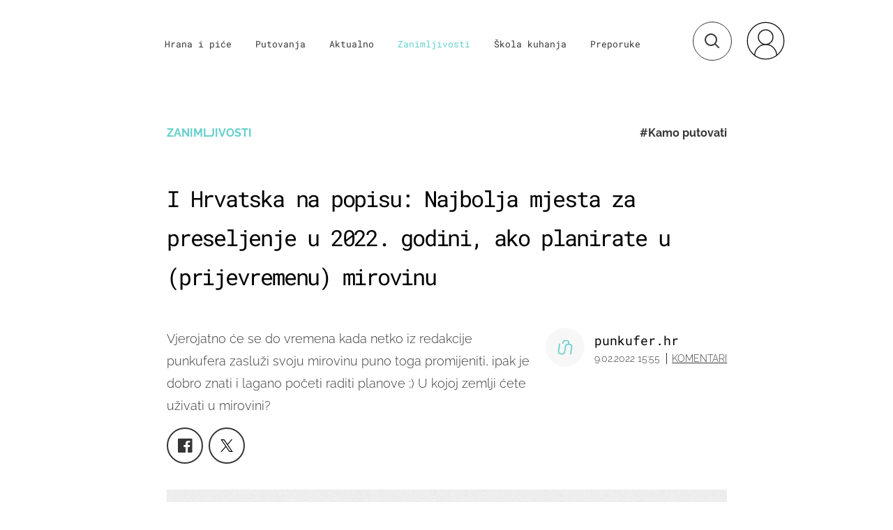

--- FILE ---
content_type: text/css; charset=utf-8
request_url: https://bundle.dnevnik.hr/prod/punkufer.css
body_size: 32579
content:
/*! normalize.css v8.0.0 | MIT License | github.com/necolas/normalize.css */html{-webkit-text-size-adjust:100%;line-height:1.15}body{margin:0}h1{font-size:2em;margin:.67em 0}hr{box-sizing:content-box;height:0;overflow:visible}pre{font-family:monospace,monospace;font-size:1em}a{background-color:transparent}abbr[title]{border-bottom:none;text-decoration:underline;text-decoration:underline dotted}b,strong{font-weight:bolder}code,kbd,samp{font-family:monospace,monospace;font-size:1em}small{font-size:80%}sub,sup{font-size:75%;line-height:0;position:relative;vertical-align:baseline}sub{bottom:-.25em}sup{top:-.5em}img{border-style:none}button,input,optgroup,select,textarea{font-family:inherit;font-size:100%;line-height:1.15;margin:0}button,input{overflow:visible}button,select{text-transform:none}[type=button],[type=reset],[type=submit],button{-webkit-appearance:button}[type=button]::-moz-focus-inner,[type=reset]::-moz-focus-inner,[type=submit]::-moz-focus-inner,button::-moz-focus-inner{border-style:none;padding:0}[type=button]:-moz-focusring,[type=reset]:-moz-focusring,[type=submit]:-moz-focusring,button:-moz-focusring{outline:1px dotted ButtonText}fieldset{padding:.35em .75em .625em}legend{box-sizing:border-box;color:inherit;display:table;max-width:100%;white-space:normal}progress{vertical-align:baseline}textarea{overflow:auto}[type=checkbox],[type=radio]{box-sizing:border-box;padding:0}[type=number]::-webkit-inner-spin-button,[type=number]::-webkit-outer-spin-button{height:auto}[type=search]{-webkit-appearance:textfield;outline-offset:-2px}[type=search]::-webkit-search-decoration{-webkit-appearance:none}::-webkit-file-upload-button{-webkit-appearance:button;font:inherit}details{display:block}summary{display:list-item}[hidden],template{display:none}@font-face{font-family:fontello;font-style:normal;font-weight:400;src:url(assets/ff15e7e8e588099a33c0.eot?38746845);src:url(assets/ff15e7e8e588099a33c0.eot?38746845#iefix) format("embedded-opentype"),url(assets/51b6abb7addc14b68e1d.woff2?38746845) format("woff2"),url(assets/b7657d37f7c6e6f743bf.woff?38746845) format("woff"),url(assets/b02e7fb2a7f29e790e5d.ttf?38746845) format("truetype"),url(assets/49c1d9f3726539fe45cc.svg?38746845#fontello) format("svg")}[class*=" icon-"]:before,[class^=icon-]:before{speak:none;-webkit-font-smoothing:antialiased;-moz-osx-font-smoothing:grayscale;display:inline-block;font-family:fontello;font-style:normal;font-variant:normal;font-weight:400;line-height:1em;margin-left:.2em;margin-right:.2em;text-align:center;text-decoration:inherit;text-transform:none;width:1em}.icon-twitter:before{content:"\f099"}.icon-facebook:before{content:"\f09a"}.icon-pinterest-circled:before{content:"\f0d2"}.icon-pinterest-squared:before{content:"\f0d3"}.icon-linkedin:before{content:"\f0e1"}.icon-youtube-squared:before{content:"\f166"}.icon-youtube:before{content:"\f167"}.icon-youtube-play:before{content:"\f16a"}.icon-instagram:before{content:"\f16d"}.icon-facebook-official:before{content:"\f230"}.icon-whatsapp:before{content:"\f232"}.icon-twitter-squared:before{content:"\f304"}.icon-facebook-squared:before{content:"\f308"}.icon-linkedin-squared:before{content:"\f30c"}@font-face{font-display:block;font-family:Roboto Mono;font-style:normal;font-weight:700;src:url(assets/1d29748c6ba7e786c050.ttf) format("truetype"),url(assets/b5b2ea0704868237a64c.woff) format("woff"),url(assets/81cee0079de35fbe6162.woff2) format("woff2")}@font-face{font-display:block;font-family:Roboto Mono;font-style:normal;font-weight:400;src:url(assets/418a8f9f65ccad0918af.ttf) format("truetype"),url(assets/c58ee534592460c32c48.woff) format("woff"),url(assets/ad7449acbbf53eafb6aa.woff2) format("woff2")}@font-face{font-display:block;font-family:Roboto Mono;font-style:normal;font-weight:300;src:url(assets/0eca00e83c3f747b5c6e.woff) format("woff"),url(assets/0c918f3f0c95665431d7.woff2) format("woff2")}@font-face{font-display:block;font-family:Raleway;font-style:normal;font-weight:300;src:url(assets/f25e9b3a1fc8e48e53f5.ttf) format("truetype"),url(assets/86a5a52f538090024a10.woff) format("woff"),url(assets/b01574424829d498803a.woff2) format("woff2")}@font-face{font-display:block;font-family:Raleway;font-style:italic;font-weight:300;src:url(assets/04bed71308566e7d7604.ttf) format("truetype"),url(assets/11e0cc779e9c74115ce0.woff) format("woff"),url(assets/3083f5c61377ddee1d59.woff2) format("woff2")}@font-face{font-display:block;font-family:Raleway;font-style:normal;font-weight:600;src:url(assets/243af299ad3631bfc369.ttf) format("truetype"),url(assets/717d51177c5cd7ccd127.woff) format("woff"),url(assets/f84decfd9bf536fdfe5a.woff2) format("woff2")}@font-face{font-display:block;font-family:Raleway;font-style:normal;font-weight:700;src:url(assets/d1a96e2aa6257c864d4d.ttf) format("truetype"),url(assets/dd2103142ac59e1d5735.woff) format("woff"),url(assets/6d31f53ee6a5acd27242.woff2) format("woff2")}@font-face{font-display:block;font-family:Raleway;font-style:italic;font-weight:700;src:url(assets/e2ef1acbb9ab93ce98b8.ttf) format("truetype"),url(assets/c35847e06e1e9c656640.woff) format("woff"),url(assets/0bc84a56fc00361b8bc4.woff2) format("woff2")}@media(min-width:1104px){:root{--ratio:.6928}}@media(min-width:1700px){:root{--ratio:1}}.invisible{visibility:hidden}.left{float:left}.right{float:right}.none{float:none}.clear{clear:both}.txt-left{text-align:left}.txt-center{text-align:center}.txt-right{text-align:right}.txt-up{text-transform:uppercase}.txt-normal{text-transform:none}.txt-down{text-transform:lowercase}.txt-em{font-style:italic}.txt-nowrap{white-space:nowrap}.txt-300,.txt-thin{font-weight:300}.txt-500,.txt-normal{font-weight:500}.txt-700,.txt-bold{font-weight:700}.txt-900,.txt-xbold{font-weight:900}.txt-white{color:#fff}.txt-20{font-size:20px}.absolute{position:absolute}.relative{position:relative}.fixed{position:fixed}.block{display:block}.inblock{display:inline-block}.inline{display:inline}.table{display:table}.row{display:table-row}.cell{display:table-cell;float:none!important}.visuallyhidden{clip:rect(0,0,0,0);border:0;height:1px;margin:-1px;overflow:hidden;padding:0;position:absolute;width:1px}.transparent{opacity:0!important;transition:opacity .3;visibility:hidden}.offset{left:-101%;position:absolute}.hidden,.hide{display:none}.no-select{-webkit-touch-callout:none;user-select:none}.ellipsis{overflow:hidden;text-overflow:ellipsis;white-space:nowrap}.cf:after{clear:both}.cf:after,.ir:before{content:"";display:block}.ir:before{height:150%;width:0}.ir{background-color:transparent;border:0;overflow:hidden;text-indent:-9999px}.mr-0{margin-right:0}.mr-3{margin-right:3px}.mr-5{margin-right:5px}.mr-10{margin-right:10px}.ml-0{margin-left:0}.ml-3{margin-left:3px}.ml-5{margin-left:5px}.ml-10{margin-left:10px}.ml-30{margin-left:30px}.mb-0{margin-bottom:0}.mb-10{margin-bottom:10px}.mb-20{margin-bottom:20px}.mb-40{margin-bottom:40px}.mb-60{margin-bottom:60px}.mt-0{margin-top:0}.mt-10{margin-top:10px}.mt-20{margin-top:20px}.mt-40{margin-top:40px}.mt-60{margin-top:60px}.mb-m{margin-bottom:32px}.pr-20{padding-right:20px}@media(min-width:1104px){.m-vs{display:none!important}.mb-m{margin-bottom:48px}}@media(min-width:1700px){.mb-m{margin-bottom:60px}}@keyframes loadOpacity{0%{opacity:0}25%{opacity:0}to{opacity:1}}.site-wrapper{animation:loadOpacity 1s cubic-bezier(.25,.46,.45,.94) 1}.loadOpacity{animation:loadOpacity .6s cubic-bezier(.25,.46,.45,.94) 1}@keyframes loadOpacityFast{0%{opacity:0}75%{opacity:1}to{opacity:1}}@keyframes opacity{0%{opacity:0}50%{opacity:.5}to{opacity:1}}@keyframes opacity-slow{0%{opacity:0}99%{opacity:.5}to{opacity:1}}@keyframes zindex-slow{0%{z-index:-1}99%{z-index:-1}to{opacity:1}}@keyframes widthTransition{0%{width:56px}to{width:312px}}@keyframes buttonZ{0%{z-index:0}99%{z-index:0}to{z-index:10}}@keyframes imgLoop{0%{background-image:url(assets/eea370bec075cc63197d.png)}33.32%{background-image:url(assets/eea370bec075cc63197d.png)}33.33%{background-image:url(assets/45989d602eaa7e0afa72.png)}66.65%{background-image:url(assets/45989d602eaa7e0afa72.png)}66.66%{background-image:url(assets/64f36e6162ab2c4b9e43.png)}99.99%{background-image:url(assets/64f36e6162ab2c4b9e43.png)}}@keyframes scaleInAll{0%{opacity:0;transform:scale(2)}25%{opacity:0}to{opacity:1;transform:scale(1)}}@keyframes scaleOutAll{0%{opacity:1;transform:scale(1);z-index:10001}60%{opacity:.1}99%{z-index:10001}to{opacity:0;transform:scale(2);z-index:-1}}@keyframes scaleIn{0%{opacity:0;transform:scaleX(0)}25%{opacity:0}to{opacity:1;transform:scaleX(1)}}@keyframes scaleOut{0%{opacity:1;transform:scaleX(1)}75%{opacity:1}to{opacity:0;transform:scaleX(0)}}@keyframes borderColor{0%{border-color:transparent}99%{border-color:transparent}to{border-color:#000}}@keyframes rotateIn{0%{transform:rotate(0deg)}50%{transform:rotate(180deg)}to{transform:rotate(1turn)}}@keyframes rotateOut{0%{transform:rotate(10turn)}50%{transform:rotate(180deg)}to{transform:rotate(0deg)}}@keyframes fadeIn{0%{opacity:0}to{opacity:1}}.fadeIn{animation:fadeIn .3s cubic-bezier(.25,.46,.45,.94) 1}@keyframes fadeOut{0%{opacity:1}to{opacity:0}}.fadeOut{animation:fadeOut .15s cubic-bezier(.25,.46,.45,.94) 1}.loader{height:15px;margin:25px auto;position:relative;width:90px}.dot{background:#939292;border-radius:7.5px;display:inline-block;height:15px;position:absolute;width:15px}.dot_1{animation:animateDot1 1.5s linear infinite;background:#64cfcc;left:25px}.dot_2{animation:animateDot2 1.5s linear infinite;animation-delay:.5s;left:50px}.dot_3{animation:animateDot3 1.5s linear infinite;left:25px}.dot_4{animation:animateDot4 1.5s linear infinite;animation-delay:.5s;left:50px}@keyframes animateDot1{0%{transform:rotate(0deg) translateX(-25px)}25%{transform:rotate(180deg) translateX(-25px)}75%{transform:rotate(180deg) translateX(-25px)}to{transform:rotate(1turn) translateX(-25px)}}@keyframes animateDot2{0%{transform:rotate(0deg) translateX(-25px)}25%{transform:rotate(-180deg) translateX(-25px)}75%{transform:rotate(-180deg) translateX(-25px)}to{transform:rotate(-1turn) translateX(-25px)}}@keyframes animateDot3{0%{transform:rotate(0deg) translateX(25px)}25%{transform:rotate(180deg) translateX(25px)}75%{transform:rotate(180deg) translateX(25px)}to{transform:rotate(1turn) translateX(25px)}}@keyframes animateDot4{0%{transform:rotate(0deg) translateX(25px)}25%{transform:rotate(-180deg) translateX(25px)}75%{transform:rotate(-180deg) translateX(25px)}to{transform:rotate(-1turn) translateX(25px)}}@media(max-width:600px){.lev-1{display:contents}.lev-1 .article-block{margin-left:auto;margin-right:auto;padding:0 24px}.lev-2,.lev-2>div{display:contents}.lev-2>div .article-block{margin-left:auto;margin-right:auto;padding:0 24px}.lev-3,.lev-3>div,.lev-3>div>div{display:contents}.lev-3>div>div .article-block{margin-left:auto;margin-right:auto;padding:0 24px}}.owl-carousel{-webkit-tap-highlight-color:rgba(0,0,0,0);display:none;position:relative;width:100%;z-index:1}.owl-carousel .owl-stage{-moz-backface-visibility:hidden;position:relative;-ms-touch-action:pan-Y;touch-action:manipulation}.owl-carousel .owl-stage:after{clear:both;content:".";display:block;height:0;line-height:0;visibility:hidden}.owl-carousel .owl-stage-outer{overflow:hidden;position:relative;-webkit-transform:translateZ(0)}.owl-carousel .owl-item,.owl-carousel .owl-wrapper{-webkit-backface-visibility:hidden;-moz-backface-visibility:hidden;-ms-backface-visibility:hidden;-webkit-transform:translateZ(0);-moz-transform:translateZ(0);-ms-transform:translateZ(0)}.owl-carousel .owl-item{-webkit-tap-highlight-color:rgba(0,0,0,0);-webkit-touch-callout:none;-webkit-backface-visibility:hidden;float:left;min-height:1px;position:relative}.owl-carousel .owl-item img{display:block;width:100%}.owl-carousel .owl-dots.disabled,.owl-carousel .owl-nav.disabled{display:none}.owl-carousel .owl-dot,.owl-carousel .owl-nav .owl-next,.owl-carousel .owl-nav .owl-prev{cursor:pointer;cursor:hand;-webkit-user-select:none;-khtml-user-select:none;-moz-user-select:none;-ms-user-select:none;user-select:none}.owl-carousel .owl-nav button.owl-next,.owl-carousel .owl-nav button.owl-prev,.owl-carousel button.owl-dot{background:none;border:none;color:inherit;font:inherit;padding:0!important}.owl-carousel.owl-loaded{display:block}.owl-carousel.owl-loading{display:block;opacity:0}.owl-carousel.owl-hidden{opacity:0}.owl-carousel.owl-refresh .owl-item{visibility:hidden}.owl-carousel.owl-drag .owl-item{touch-action:none;-webkit-user-select:none;-moz-user-select:none;-ms-user-select:none;user-select:none}.owl-carousel.owl-grab{cursor:move;cursor:grab}.owl-carousel.owl-rtl{direction:rtl}.owl-carousel.owl-rtl .owl-item{float:right}.no-js .owl-carousel{display:block}.owl-carousel .animated{animation-duration:.3s;animation-fill-mode:both}.owl-carousel .owl-animated-in{z-index:0}.owl-carousel .owl-animated-out{z-index:1}.owl-height{transition:height .5s ease-in-out}.owl-carousel .owl-item .owl-lazy{opacity:0;transition:opacity .4s ease}.owl-carousel .owl-item img.owl-lazy{transform-style:preserve-3d}.owl-carousel .owl-video-wrapper{background:#000;height:100%;position:relative}.owl-carousel .owl-video-play-icon{-webkit-backface-visibility:hidden;cursor:pointer;height:80px;left:50%;margin-left:-40px;margin-top:-40px;position:absolute;top:50%;transition:transform .1s ease;width:80px;z-index:1}.owl-carousel .owl-video-play-icon:hover{transform:scale(1.3)}.owl-carousel .owl-video-playing .owl-video-play-icon,.owl-carousel .owl-video-playing .owl-video-tn{display:none}.owl-carousel .owl-video-tn{background-position:50%;background-repeat:no-repeat;background-size:contain;height:100%;opacity:0;transition:opacity .4s ease}.owl-carousel .owl-video-frame{height:100%;position:relative;width:100%;z-index:1}html{box-sizing:border-box}*,:after,:before{box-sizing:inherit}.container{margin-left:auto;margin-right:auto;max-width:1400px;padding-left:20px;padding-right:20px;transition:max-width .15s ease}.container:after{clear:both;content:"";display:block}@media(max-width:599px){.container,.m-container{padding-left:24px;padding-right:24px}.site-wrapper{overflow-x:hidden}}@media(min-width:600px){[class*=g10],[class*=g11],[class*=g12],[class*=g1],[class*=g2],[class*=g3],[class*=g4],[class*=g5],[class*=g6],[class*=g7],[class*=g8],[class*=g9]{display:block;float:left;margin-right:20px}[class*=g10]:last-child,[class*=g11]:last-child,[class*=g12]:last-child,[class*=g1]:last-child,[class*=g2]:last-child,[class*=g3]:last-child,[class*=g4]:last-child,[class*=g5]:last-child,[class*=g6]:last-child,[class*=g7]:last-child,[class*=g8]:last-child,[class*=g9]:last-child{margin-right:0}.container{padding-left:34px;padding-right:34px}.g1{width:calc(8.33083% - 18.33333px)}.g2{width:calc(16.66167% - 16.66667px)}.g3{width:calc(24.9925% - 15px)}.g4{width:calc(33.32333% - 13.33333px)}.g5{width:calc(41.65417% - 11.66667px)}.g6{width:calc(49.985% - 10px)}.g7{width:calc(58.31583% - 8.33333px)}.g8{width:calc(66.64667% - 6.66667px)}.g9{width:calc(74.9775% - 5px)}.g10{width:calc(83.30833% - 3.33333px)}.g11{width:calc(91.63917% - 1.66667px)}.g12{margin-right:0;width:99.97%}.glast{margin-right:0!important}}@media(min-width:1104px){[class*=g10],[class*=g11],[class*=g12],[class*=g1],[class*=g2],[class*=g3],[class*=g4],[class*=g5],[class*=g6],[class*=g7],[class*=g8],[class*=g9]{margin-right:30px}.container{margin-left:auto;margin-right:auto;max-width:970px;padding-left:0;padding-right:0}.container:after{clear:both;content:"";display:block}.g1{width:calc(8.33083% - 27.5px)}.g2{width:calc(16.66167% - 25px)}.g3{width:calc(24.9925% - 22.5px)}.g4{width:calc(33.32333% - 20px)}.g5{width:calc(41.65417% - 17.5px)}.g6{width:calc(49.985% - 15px)}.g7{width:calc(58.31583% - 12.5px)}.g8{width:calc(66.64667% - 10px)}.g9{width:calc(74.9775% - 7.5px)}.g10{width:calc(83.30833% - 5px)}.g11{width:calc(91.63917% - 2.5px)}.g12{width:99.97%}}@media(min-width:1700px){[class*=g10],[class*=g11],[class*=g12],[class*=g1],[class*=g2],[class*=g3],[class*=g4],[class*=g5],[class*=g6],[class*=g7],[class*=g8],[class*=g9]{margin-right:40px}.g1{width:calc(8.33083% - 36.66667px)}.g2{width:calc(16.66167% - 33.33333px)}.g3{width:calc(24.9925% - 30px)}.g4{width:calc(33.32333% - 26.66667px)}.g5{width:calc(41.65417% - 23.33333px)}.g6{width:calc(49.985% - 20px)}.g7{width:calc(58.31583% - 16.66667px)}.g8{width:calc(66.64667% - 13.33333px)}.g9{width:calc(74.9775% - 10px)}.g10{width:calc(83.30833% - 6.66667px)}.g11{width:calc(91.63917% - 3.33333px)}.g12{width:99.97%}.container{margin-left:auto;margin-right:auto;max-width:1400px}.container:after{clear:both;content:"";display:block}}@media(max-width:1103px){#main{margin-top:116px}}@media(min-width:600px)and (max-width:1103px){body:not(.gallery-page) .container{max-width:100%;padding:20px;width:660px}}body{background-color:#fff;color:#363535;font:300 16px/1.5 Raleway,sans-serif}h1,h2,h3,h4,h5,h6{color:#000;font-family:Roboto Mono,monospace;font-weight:400;letter-spacing:-.04em;margin:0}a{color:#363535;outline:none;text-decoration:none}a,a:hover{transition:color .3s}a:hover{color:#64cfcc;cursor:pointer}p{margin-top:0}strong{font-weight:700}.menu-icon{display:block;height:100%;position:relative;width:100%}.menu-icon span{top:9px}.menu-icon span,.menu-icon span:after,.menu-icon span:before{background:#000;height:1.5px;position:absolute;transition:all .3s ease;width:100%}.menu-icon span:after,.menu-icon span:before{content:""}.menu-icon span:before{top:-6px}.menu-icon span:after{top:6px}.header.mobile-visible .menu-icon span{background:transparent}.header.mobile-visible .menu-icon span:after,.header.mobile-visible .menu-icon span:before{top:0}.header.mobile-visible .menu-icon span:after{transform:rotate(-45deg)}.header.mobile-visible .menu-icon span:before{transform:rotate(45deg)}.social-links li{align-items:center;border:2px solid #000;border-radius:50%;display:flex;height:52px;justify-content:center;margin-left:10px;width:52px}.social-links i{font-size:24px}.minus-icon,.plus-icon,.plus-minus-icon{height:1em;position:relative;width:1em}.minus-icon:after,.minus-icon:before,.plus-icon:after,.plus-icon:before,.plus-minus-icon:after,.plus-minus-icon:before{background-color:#fff;content:"";position:absolute;transition:transform .25s ease-out}.minus-icon:before,.plus-icon:before,.plus-minus-icon:before{height:100%;left:50%;margin-left:-2px;top:0;width:4px}.minus-icon:after,.plus-icon:after,.plus-minus-icon:after{height:4px;left:0;margin-top:-2px;top:50%;width:100%}.minus-icon:hover,.plus-icon:hover,.plus-minus-icon:hover{cursor:pointer}.minus-icon:before{content:none}iframe,img,picture{max-width:100%}ol,ul{list-style-type:none;padding:0}dl,dt,ol,ul{margin:0}dt{font-weight:500}dd{margin:0}.button,button{-webkit-font-smoothing:antialiased;appearance:none;background-color:#64cfcc;border:2px solid #64cfcc;color:#fff;cursor:pointer;display:inline-block;font-family:Roboto Mono,monospace;font-size:14px;font-weight:700;line-height:1.1;padding:15px 10px;text-decoration:none;text-transform:uppercase;transition:.3s .6s;user-select:none;vertical-align:middle;white-space:nowrap;width:192px}@media(min-width:1104px){.button:hover,button:hover{background-color:#fff;color:#64cfcc}.button:active,button:active{background-color:#37c2d5;border-color:#37c2d5;color:#fff}.button:disabled,button:disabled{cursor:not-allowed;opacity:.5}}.button-lite,.button:active,.button:focus,.button:hover,button:active,button:focus,button:hover{color:#64cfcc}.button-lite{background:none;border-radius:0;border-width:2px;font-size:14px;text-align:center;width:192px}.button-lite:active,.button-lite:focus,.button-lite:hover{background-color:#64cfcc;border-color:#64cfcc;color:#fff}.button-lite:active{background-color:#37c2d5;border-color:#37c2d5}.load-more-button{margin-bottom:56px;text-align:center}[data-click-event]{cursor:pointer}input[type=search]::-ms-clear,input[type=search]::-ms-reveal{display:none;height:0;width:0}input[type=search]::-webkit-search-cancel-button,input[type=search]::-webkit-search-decoration,input[type=search]::-webkit-search-results-button,input[type=search]::-webkit-search-results-decoration{display:none}.cms2-edit .context-menu .button,.cms2-edit .icon-menu .button{max-width:41px}fieldset{background-color:transparent;border:0;margin:0;padding:0}legend{font-weight:500;padding:0}label{display:block;font-weight:600}input,select,textarea{display:block;font-family:Raleway,sans-serif}[type=color],[type=date],[type=datetime-local],[type=datetime],[type=email],[type=month],[type=number],[type=password],[type=search],[type=tel],[type=text],[type=time],[type=url],[type=week],input:not([type]),select[multiple],textarea{background-color:#f7f7f7;border:1px solid #ccc;border-radius:3px;box-shadow:inset 0 1px 3px rgba(0,0,0,.06);box-sizing:border-box;margin-bottom:.833em;transition:border-color .15s cubic-bezier(.25,.46,.45,.94);width:100%}[type=color]:focus,[type=date]:focus,[type=datetime-local]:focus,[type=datetime]:focus,[type=email]:focus,[type=month]:focus,[type=number]:focus,[type=password]:focus,[type=search]:focus,[type=tel]:focus,[type=text]:focus,[type=time]:focus,[type=url]:focus,[type=week]:focus,input:not([type]):focus,select[multiple]:focus,textarea:focus{outline:none}[type=color]:disabled,[type=date]:disabled,[type=datetime-local]:disabled,[type=datetime]:disabled,[type=email]:disabled,[type=month]:disabled,[type=number]:disabled,[type=password]:disabled,[type=search]:disabled,[type=tel]:disabled,[type=text]:disabled,[type=time]:disabled,[type=url]:disabled,[type=week]:disabled,input:not([type]):disabled,select[multiple]:disabled,textarea:disabled{cursor:not-allowed}textarea{resize:vertical}[type=search]{appearance:none}[type=checkbox],[type=radio]{display:inline}[type=file]{width:100%}select{max-width:100%;width:auto}.hub-form,.hvala-prijava{background-color:#f7f7f7;margin-bottom:40px;padding:40px 20px 60px}.hub-form h4,.hub-form h5,.hvala-prijava h4,.hvala-prijava h5{font-size:1.5em;font-weight:700;letter-spacing:.04em;margin-bottom:20px}.hub-form input,.hvala-prijava input{background-color:#fff}.hub-form select,.hvala-prijava select{margin-bottom:.8333em;width:100%}.hub-form .form-group,.hvala-prijava .form-group{margin-bottom:.8333em}.hub-form .specific label,.hvala-prijava .specific label{align-items:baseline;column-gap:20px;display:flex}@media(min-width:1104px){.hub-form,.hvala-prijava{margin-bottom:60px;padding:40px 40px 60px}}@media(min-width:1700px){.hub-form,.hvala-prijava{padding:40px 60px 60px}}.hvala-prijava{padding-bottom:40px}@media(min-width:1104px){.hvala-prijava{padding-bottom:40px}}.header{transition:none!important}.header .container{align-items:center;display:flex;justify-content:space-between;margin:30px auto}.header__navigation li.section-123056{display:none}.header li a.is-active{color:#64cfcc}.header__mobile{background-color:#fff;box-sizing:border-box;display:none;height:100vh;left:0;padding-left:24px;padding-right:24px;top:0;width:100%}.header__mobile .mob-search{display:block;float:left;margin-bottom:37px;margin-top:32px;position:relative;right:unset;top:unset;transform:none}.header__mobile .mob-search .mob-input{font-size:24px;left:0;letter-spacing:-.04em;line-height:57px;right:unset}.header__mobile .mob-search a{left:0;right:unset}.header__search{display:none;position:absolute;right:0;top:50%;transform:translateY(-50%)}.header__search form{align-items:center;display:flex;height:56px;width:312px}.header__search .search-button{border-radius:50%;display:inline-block;height:56px;position:absolute;right:0;width:56px;z-index:10}.header__search .search-button svg{left:50%;position:absolute;top:50%;transform:translate(-50%,-50%)}.header__search--input{background-color:transparent;border:1.25px solid #363535;border-radius:40px;box-sizing:border-box;color:#fff;font-family:Roboto Mono,monospace;height:56px;left:0;opacity:1;outline:none;padding:0;position:absolute;right:unset;transition:width .15s ease-out;-webkit-transition:width .15s ease-out;width:56px}.header__search--input::placeholder{color:#fff;opacity:1;text-transform:lowercase}.header__search--input:-ms-input-placeholder{color:#fff;text-transform:lowercase}.header__search--input::-ms-input-placeholder{color:#fff;text-transform:lowercase}.header__search .close-button{align-items:center;height:56px;justify-content:center;opacity:0;right:300px;transition:right .3s ease-out}.header.search-visible .header__search--input{background-color:#363535;padding-left:50px;transition:width .15s ease-in;-webkit-transition:width .15s ease-in;-o-transition:width .15s ease-in;width:312px}.header.search-visible .search-button{border-color:transparent}.header.search-visible .search-button svg{left:24px}.header.search-visible .search-button svg circle,.header.search-visible .search-button svg path{stroke:#fff}.header.search-visible .close-button{opacity:1;transition:opacity 1s ease!important}.header .head_social{display:none}.header__logo{float:left;height:56px;max-width:56px;padding-top:0;width:56px}.header__logo .logo-static{max-height:100%;max-width:100%}.header__logo .logo-static path{fill:#363535}.header__logo .logo-animated{display:block;max-height:100%;max-width:100%;position:relative}.header__logo .logo-animated:before{background-color:hsla(0,0%,100%,0);border-radius:50px;bottom:0;content:"";left:0;position:absolute;right:0;top:0;transform:scale(.4);transition:transform .275s ease-in .275s,background-color .275s ease-in .275s}.header__logo .logo-animated path{fill:#363535;stroke:#363535}.header__logo .logo-animated .logo-circle path{stroke-width:8}.header__nav-trigger{background-color:#fff;border-radius:50%;height:56px;padding:18px;position:fixed;right:24px;width:56px}@media(min-width:600px){.header__mobile{padding-left:34px;padding-right:34px}.header__nav-trigger{right:34px}}@media(min-width:1104px){.header{overflow:hidden}.header__nav-trigger{display:none}.header .container{column-gap:55px;display:flex;justify-content:flex-start;margin-bottom:36.75px;position:relative}.header .container .cm-icon{top:0}.header__logo{height:66px;max-width:66px;width:66px}.header__search{display:block;padding:4px 0;right:0}.header__search--input{left:unset;right:0;top:0;transition:width .15s ease-out}.header__search form{width:0}.header .search-button{opacity:1;top:0}.header .close-button{right:20px;top:0}.header__navigation{display:block;text-align:center}.header__navigation li{display:inline-block;padding:0 15px}.header__navigation li a{font-family:Roboto Mono,monospace;font-size:16px;font-weight:400}.header.search-visible .header__search form{width:312px}.header.search-visible .header__search--input{border-radius:40px;opacity:1;transform-origin:100% 50%;width:312px}.header.search-visible .header__search:before{animation:opacity-slow .3s;background-color:#fff;content:"";display:block;height:56px;left:-232px;-webkit-mask-image:linear-gradient(90deg,transparent -33%,#fff 86%);mask-image:linear-gradient(0,transparent 17%,#000 85%);opacity:1;position:absolute;width:262px}.header.search-visible .header__search .search-button{opacity:1;right:252px;transition:right .3s}.header.search-visible .header__search .search-button svg path{fill:#fff}.header.search-visible .header__search .close-button{animation:opacity .3s linear;cursor:pointer;display:flex;position:absolute;z-index:10}}@media(min-width:1700px){.header .container{margin-bottom:49px}.header__navigation{width:75%}.header__navigation li a{font-size:22px}}@media(max-width:599px){.header__mobile--search{width:100%}.header__mobile--search form{max-width:100%;width:100%}.header__mobile--search .mob-input{max-width:100%;padding-left:50px;width:100%}}@media(max-width:1103px){.header{position:fixed;top:0;width:100%;z-index:10}.header__mobile{transition:opacity .15s ease-out}.header .logo-animated.is-transformed:before{background-color:#fff;transform:scale(1)}.header .container{margin:20px auto 10px}.header .container:after{display:none}.header.mobile-visible{background-color:#fff;height:100vh;overflow-y:scroll;position:fixed}.header.mobile-visible .container{display:block}.header.mobile-visible #logo{display:none}.header.mobile-visible .header-mobile{display:block}.header.mobile-visible .header__mobile{animation:opacity .3s ease-in;display:block;opacity:1;padding-top:98px}.header.mobile-visible .header__mobile--container{align-items:center;display:flex;height:56px;justify-content:space-between;margin:30px auto}.header.mobile-visible .header__nav-trigger{position:absolute;right:34px;top:0}.header.mobile-visible .search-trigger{display:block;left:34px;right:unset;top:0;transform:none}.header.mobile-visible .search-trigger .search-button{left:0;right:unset;top:0;transition:border-color 1s ease-out}.header .header__search input{color:transparent;margin-bottom:0}.header .header__search input::placeholder{color:transparent;opacity:0}.header .header__search input:-ms-input-placeholder{color:transparent;opacity:0}.header .header__search input::-ms-input-placeholder{color:transparent;opacity:0}.header .header__search input::-webkit-input-placeholder{color:transparent;opacity:0}.header.search-visible .header__search{width:312px;z-index:100}.header.search-visible .header__search--input{box-sizing:border-box;color:#fff;left:0;right:unset}.header.search-visible .header__search--input::placeholder{color:#fff;opacity:1}.header.search-visible .header__search--input:-ms-input-placeholder{color:#fff;opacity:1}.header.search-visible .header__search--input::-ms-input-placeholder{color:#fff;opacity:1}.header.search-visible .header__search--input::-webkit-input-placeholder{color:#fff;opacity:1}.header.search-visible .header__search .search-button svg path{fill:#fff}.header.search-visible .header__search .close-button{display:flex;position:absolute;right:20px;transition:opacity 1s ease-in;z-index:100}}@media(max-width:599px){.header.video .header__logo svg path{fill:#000;stroke:#000}.header.mobile-visible .search-trigger{left:24px}.header.mobile-visible .header__nav-trigger{right:24px}}@media(max-width:399px){.header__search form{max-width:250px}}@media(min-width:600px)and (max-width:1103px){.header .container{margin-top:0}.header__nav-trigger{position:static}.header.mobile-visible .search-trigger{left:20px;top:20px}.header.mobile-visible .header__nav-trigger{right:20px;top:20px}}.header__search input{color:transparent}.header__search input[type=text]::placeholder{color:transparent;opacity:0}.header__search input[type=text]:-ms-input-placeholder{color:transparent;opacity:0}.header__search input[type=text]::-ms-input-placeholder{color:transparent;opacity:0}.header__search input[type=text]::-webkit-input-placeholder{color:transparent;opacity:0}.header.search-visible .header__search input{color:#fff}.header.search-visible .header__search input[type=text]::placeholder{color:#fff;opacity:1}.header.search-visible .header__search input[type=text]:-ms-input-placeholder{color:#fff;opacity:1}.header.search-visible .header__search input[type=text]::-ms-input-placeholder{color:#fff;opacity:1}.header.search-visible .header__search input[type=text]::-webkit-input-placeholder{color:#fff;opacity:1}@media(max-width:1103px){body.site-10023.article-page.tsp.nav-active .header,body.site-10023.homepage-page.tsp.nav-active .header{background-color:#fff!important}.header__navigation{background-color:#fff;clear:both;display:none;left:0;margin-bottom:40px;opacity:0;position:absolute;top:100px;transition:1s ease-in;width:100%;z-index:-1}.header__navigation .logotypes,.header__navigation .other_links{margin-bottom:49px;text-align:center}.header__navigation .other_links{padding-bottom:70px}.header__navigation .other_links li{display:inline-block;margin:0 5px}.header__navigation .main-nav li{font-family:Roboto Mono,monospace;font-size:32px;font-weight:400;letter-spacing:-.07em;line-height:1.5;margin-bottom:27px;text-align:center}.header__navigation .main-nav li.section-123056{display:none}.header__navigation .social-title{display:block;font-family:Raleway,sans-serif;font-size:12px;font-weight:300;margin-bottom:18px;text-align:center}.header__navigation .social{justify-content:center;margin-bottom:64px}.nav-active .header{background-color:#fff}.nav-active .header__navigation{display:block;opacity:1;z-index:100}.nav-active.search-open .header{overflow-y:unset}}#nafna{display:none}#footer{background-color:#f2f2f2;position:relative;z-index:8}#footer .container:after,#footer .nt-mngr{display:none}#footer footer{align-items:center;display:flex;flex-wrap:wrap;justify-content:space-between;padding-bottom:40px;padding-top:48px}#footer footer>*{width:50%}#footer footer .social{width:auto}#footer footer .logotypes{width:calc(100% - 190px)}#footer .logotypes,#footer .other_links{display:none}#footer .social-cp{align-items:center;display:flex;font-size:12px;justify-content:space-between;text-align:right}#footer .social-cp span{width:100%}#footer .social{justify-content:flex-start}#footer .social-links-footer{justify-content:flex-end}@media(max-width:599px){#footer .social__link{margin-left:0;margin-right:10px}#footer footer .social,#footer footer .social-cp{width:50%}}@media(min-width:600px){#footer .logotypes,#footer .social{margin-bottom:30px}#footer .logotypes{display:block}#footer .other_links{display:block;font-size:12px;text-align:right}#footer .other_links li{display:inline-block}#footer .other_links li a{margin-left:5px}#footer .social-cp{justify-content:flex-start;text-align:left}#footer .social-cp span{width:100%}#footer .social{justify-content:flex-end}}@media(max-width:1103px){#footer .nt-mngr{display:none}}@media(min-width:1104px){#footer .nt-mngr{color:#939292;display:block;display:flex;font-size:14px;margin:10px 0 30px;text-align:right;width:100%}#footer .nt-mngr:hover{color:#64cfcc}#footer footer{background-color:#f2f2f2;padding-bottom:57px;padding-top:87px;width:100%}#footer footer>*{margin-bottom:12px}#footer footer .other_links{text-align:right}#footer footer .other_links li{display:inline-block;font-size:12px}}@media(min-width:1700px){#footer footer{padding-bottom:76px;padding-top:116px}}.col-a,.col-ab,.col-b{width:100%}.article__counter{align-items:center;display:flex;font-weight:700;justify-content:space-between;margin-bottom:27px}.article__counter .author-tag{display:none}.article__counter span:nth-child(2).author-tag{display:block;text-align:right}.article__counter--type{color:#64cfcc;margin-right:9px;text-transform:uppercase}.article__lead{font-size:18px;line-height:1.78}.article__lead p{color:#333}.article__title{font-size:24px;line-height:1.33}.article__author{margin-bottom:32px}.article__author .avatar-holder{border-radius:50%;float:left;height:56px;overflow:hidden;width:56px}.article__author--data{display:inline-block;font-size:14px;padding-left:14px;padding-top:2px}.article__author--data .name{color:#000;font-family:Roboto Mono,monospace;font-size:18px;font-weight:400;line-height:1.78}.article__author--data .name a{color:#64cfcc}.article__author span{display:block}.article .social{justify-content:center;margin-bottom:35px;position:relative}.article .social .social-list{position:absolute;right:0}@media(max-width:599px){.article .social .social-list{display:none}}.article .article-img img{width:100%}.article .article-img__main{margin-left:-24px;width:100vw}.article .article-img__main img,.article .article-img__main picture{height:100%;object-fit:cover}.article .article-img__main--holder{padding-bottom:75.55%}.article .article-img__body{display:block;margin-bottom:56px;margin-left:-24px;width:100vw}.article .article-img__body span{display:block}.article .article-img__body .picture{background-color:#f7f7f7;background-image:url(assets/9856c2aa4c5e6feb89cd.svg);background-position:50%;background-repeat:no-repeat;background-size:30%;display:block;position:relative}.article .article-img__body .picture img{left:0;position:absolute;top:0}.article .article-img__holder{position:relative}.article .article-img__info{font-size:14px;font-weight:600;margin-top:5px;padding-left:24px;padding-right:24px}.article .article-img__info--source{display:block;font-size:12px;font-weight:300;padding-left:7px}.article .article-img picture{left:0;overflow:hidden;position:absolute;top:0;width:100%}.article .article-video{margin-bottom:30px}.article .article-body{font-size:18px;font-weight:300;line-height:1.77;margin-bottom:52px}.article .article-body>h2{font-size:24px;line-height:1.33;margin-bottom:.75em;margin-top:1.5em}.article .article-body .emph{background-color:#f7f7f7;color:#000;font-family:Roboto Mono,monospace;font-size:16px;font-weight:300;letter-spacing:0;line-height:1.666;margin:30px 0;padding:50px 40px;position:relative}.article .article-body .banner-holder{text-align:center}.article .article-body .banner-holder .banner-inner{min-height:60px}.article .article-body>iframe{margin-bottom:30px}.article .article-body twitter-widget{margin-bottom:49px!important}.article .article-body p{color:#333;margin-bottom:30px}.article .article-body a{color:#64cfcc}.article .article-body>ol{font-weight:600;list-style-type:decimal;margin-bottom:30px;padding-left:18px}.article .article-body>ol li{margin-bottom:15px}.article .article-body>ul{font-weight:600;list-style-type:disc;margin-bottom:30px;padding-left:18px}.article .article-body>ul li{margin-bottom:15px}@media(min-width:600px){.article .article-img{margin-bottom:30px}.article .article-img__body,.article .article-img__main{margin-left:0;max-width:100%}.article .article-img__info{padding-left:0}.article .social{clear:both;justify-content:flex-start}.article .social__link{margin-left:0;margin-right:8px}.article__title{margin-bottom:32px}.article__lead{margin-bottom:15px}}@media(max-width:599px){.article .article-meta{grid-row-gap:30px;display:grid;grid-template-areas:"image" "counter" "title" "author" "lead" "billboard" "social";grid-template-columns:minmax(0,1fr) 0;margin-bottom:30px;padding:0}.article .article-meta p{margin:0}.article .article-meta .article-img{grid-area:image}.article .article-meta .article-img__info{bottom:0;color:#fff;padding-bottom:15px;position:absolute;z-index:1}.article .article-meta .article-img__main{position:relative;z-index:10}.article .article-meta .video-player{grid-area:image;margin-left:-24px;margin-top:116px;position:relative;width:100vw}.article .article-meta .billboard .banner-inner>div,.article .article-meta .inside-1 .banner-inner>div{margin:auto}.article .article-meta .article__counter{grid-area:counter;margin-bottom:0}.article .article-meta .article__author{grid-area:author;margin-bottom:0}.article .article-meta .article__social{grid-area:social;margin-bottom:0}.article .article-meta .article__title{grid-area:title}.article .article-meta .article__lead{grid-area:lead}.article .article-meta .billboard,.article .article-meta .inside-1{grid-area:billboard}.article .article-img__main:after{background-color:rgba(0,0,0,.24);content:"";display:block;height:100%;left:0;position:absolute;top:0;width:100%}.article .social__link{margin:0 4px}}@media(min-width:1104px){.article{overflow-x:hidden}.article .article-body .banner-holder{clear:both}.article .article-body table{margin-bottom:42px!important;margin-left:0!important;width:100%!important}.article .article-body>.fb-post{padding:0 15px}.article .article-body>table{table-layout:fixed;text-align:center}.article .article-body>h2{font-size:28px;letter-spacing:-.07em;line-height:1.5}.article .article-body .emph{padding:60px 50px}.article .article-img,.article .article-video{margin-bottom:45px}.article .article-meta{display:flex;flex-wrap:wrap}.article__title{font-size:32px;letter-spacing:-.07em;line-height:1.77;margin-bottom:45px;max-width:830px;width:100%}.article__counter{margin-bottom:54.75px;width:100%}.article .social{margin-bottom:36.75px}.article__author{float:right;width:auto}.article__lead{flex:1;float:left;padding-right:20px}.article__lead p{font-size:18px;line-height:1.77;margin-bottom:37.5px;margin-top:0}.article__social{width:100%}.article .article-img__body{display:block;left:50%;max-width:970px;position:relative;transform:translate(-50%);width:970px}.article .article-img__body span{display:block}.article .video-player{margin-bottom:56px;width:100%}.article .article-video,.article p .related-news,.article__poll{left:50%;max-width:unset;transform:translateX(-50%);width:803px}.article .article-container__big,.article .article-video,.article__poll{position:relative}}@media(min-width:1700px){.article__title{font-size:36px;margin-bottom:60px;max-width:100%}.article__counter{margin-bottom:73px}.article .social{margin-bottom:49px}.article__lead p{margin-bottom:50px}.article .billboar,.article .inside-1{margin-left:-25px;width:970px}.article .article-body{margin-left:calc(8.33083% + 3.33333px);position:relative;width:calc(83.30833% - 6.66667px)}.article .article-body .banner-holder .banner-inner{max-width:100%;overflow-x:hidden}.article .article-body .banner-holder .banner-inner>div{margin:auto}.article .article-body .fb-post,.article .article-body>p{margin-bottom:30px}.article .article-body twitter-widget,.article .article-body>iframe{margin-bottom:56px!important}.article .article-body>.intextAdIgnore,.article .article-body>h2,.article .article-body>ol,.article .article-body>ul{padding-left:40px;padding-right:40px}.article .article-body .article-video,.article .article-body__poll{width:919px}.article .article-body>ol,.article .article-body>ul{padding-left:60px}.article .article-body>h2{font-size:32px}.article .article-body .related-news{margin-left:0;margin-right:0;width:919px}.article .article-body .emph{font-size:18px;padding:70px 60px}.article .article-img,.article .article-video{margin-bottom:60px}.article .article-img__body,.article .article-video__body{max-width:919px}.article .banner-holder .banner-inner>div{margin:auto}}@media(min-width:1104px)and (max-width:1699px){.article .article-container .article-img__body{max-width:803px}.article .article-container__big{margin-left:calc(8.33083% + 3.33333px);width:calc(83.30833% - 5px)}.article .article-container__big .article-body{margin-left:calc(8.33083% + 2.5px);width:calc(83.30833% - 5px)}.article .article-container__big .article-body>ol,.article .article-container__big .article-body>ul{padding-left:35px}.article .article-container__big .article-body .foreign-gallery .lg-holder{margin:auto;max-width:970px;padding:0}.article .article-container__big .article-body .foreign-gallery .grid-container,.article .article-container__big .article-body .foreign-gallery .title{margin-left:calc(8.33083% + 2.5px);width:calc(83.30833% - 5px)}.article .article-container__big .article-body .banner-holder .banner-inner{max-width:100%;overflow-x:hidden}.article .article-container__big .article-body .banner-holder .banner-inner>div{margin:auto}}.article .video-player{margin-bottom:20px}.three{display:none}.custom-header{text-align:center}.custom-header h3{font-size:18px;margin-bottom:20px}.custom-header img{max-width:46px!important}.article-block{margin-bottom:49px;text-align:left}.article-block,.article-block.photo-tag .media-holder,.article-block.video-tag .media-holder{position:relative}.article-block.photo-tag .media-holder:after,.article-block.video-tag .media-holder:after{background-repeat:no-repeat;background-size:contain;content:"";display:block;height:40px;left:12px;position:absolute;top:12px;width:40px}.article-block.video-tag .media-holder:after{background-image:url(assets/a7bf28586c1945348759.svg)}.article-block.photo-tag .media-holder:after{background-image:url(assets/675f10cbf7a02e317b79.svg)}.article-block .article-title{line-height:1.78;transition:color .3s}.article-block .lead p{color:#000}.article-block .continue{color:#363535;font-size:14px;font-weight:600}.article-block:hover .img-holder:after{background-color:rgba(0,0,0,.2)}.article-block:hover .article-title{color:#64cfcc;transition:color .3s}.article-block .img-holder{background-image:url(assets/9856c2aa4c5e6feb89cd.svg);background-position:50%;background-repeat:no-repeat;background-size:30%;-webkit-box-shadow:inset 9px 9px 146px -68px rgba(0,0,0,.2);-moz-box-shadow:inset 9px 9px 146px -68px rgba(0,0,0,.2);box-shadow:inset 9px 9px 146px -68px rgba(0,0,0,.2);margin-bottom:14px;overflow:hidden;padding-bottom:72.4%;position:relative}.article-block .img-holder:after{bottom:0;content:"";left:0;position:absolute;right:0;top:0;transition:background .15s}.article-block .img-holder picture{height:100%;left:0;overflow:hidden;position:absolute;top:0;width:100%}.article-block .img-holder img,.article-block .img-holder picture{width:100%}.article-block .img-holder .lottie-player{height:auto!important;left:50%;max-width:40%;position:absolute;top:50%;transform:translate(-50%,-50%)}.article-block .video-box{background-image:none}.article-block .video-box.title-holder{left:50%;margin:auto;max-width:300px;padding:0 10px;position:absolute;top:60%;transform:translateX(-50%);width:100%}.article-block .video-box.title-holder .article-title{-webkit-line-clamp:2;color:#fff;display:-webkit-box;overflow:hidden;text-align:center}.article-block .video-box.img-holder:after{background:linear-gradient(0deg,rgba(0,0,0,.33),rgba(0,0,0,.08))}.article-block .video-box .play-button{background-color:#64cfcc;background-image:url(assets/0b22573dd5356a82b116.svg);background-position-x:calc(50% + 2px);background-position-y:center;background-repeat:no-repeat;background-size:12px;border-radius:50%;height:36px;left:50%;position:absolute;top:50%;transform:translate(-50%,-50%);width:36px;z-index:1}.article-block .article-title{color:#000;font-size:18px;margin-top:6px;padding:0 7px}.article-block .label{color:#64cfcc;display:block;font-size:14px;font-weight:600;letter-spacing:1px;line-height:2.29;overflow:hidden;padding:0 7px;text-overflow:ellipsis;text-transform:uppercase;white-space:nowrap}.article-block .lead{display:none}.article-block.a12{background-color:#f7f7f7;margin-bottom:56px;position:relative;text-align:center}.article-block.a12 .img-holder{margin-bottom:14px;padding-bottom:74.35%}.article-block.a12 .article-title{line-height:1.78;margin-top:1px;padding-bottom:46px;padding-left:24px;padding-right:24px}.article-block.a12 .lead{display:none}.article-block.a12:after{background-color:#64cfcc;bottom:-15px;content:"";display:block;height:32px;left:50%;position:absolute;transform:translate(-50%);width:2px}.article-block.custom-box .title-holder .label{color:#666;font-size:14px;font-weight:300;text-transform:lowercase}.article-block a.ext-c .article-title{color:#666}.article-block a.ext-c .label{color:#363535}@media(min-width:600px){.article-block .label{font-size:12px}.article-block.a12 .image{display:flex}.article-block.a12 .media-holder{width:calc(49.985% - 10px)}.article-block.a12 .img-holder{margin-bottom:0;padding-bottom:74.23%}.article-block.a12 .title-holder{padding-top:45px;text-align:left;width:calc(49.985% - 10px)}.article-block.a12 .article-title{padding-bottom:10px;padding-left:25px;padding-right:25px}.article-block.a12 .label{font-size:14px;margin-bottom:30px;padding-left:25px}.article-block.a12:after{background-color:#64cfcc;bottom:20%;height:2px;left:unset;right:-20px;transform:none;width:32px}}@media(min-width:600px)and (min-width:600px)and (max-width:768px){.article-block.a12 .title-holder{padding-top:20px}.article-block.a12 .article-title{line-height:1.5}.article-block.a12 .label{margin-bottom:5px}}@media(min-width:600px)and (min-width:769px)and (max-width:1103px){.article-block.a12 .media-holder{width:calc(58.31583% - 12.5px)}.article-block.a12 .title-holder{width:calc(41.65417% - 17.5px)}}@media(min-width:600px){.article-block.a3 .img-holder{padding-bottom:72.5%}.article-block.a3 .article-title{font-size:15px}.article-block.a4 .article-title,.article-block.a6 .article-title{font-size:16px}.article-block .video-box.img-holder{margin-bottom:0;padding-bottom:100%}.article-block .video-box .play-button{height:36px;width:36px}}@media(min-width:1104px){.article-block{margin-bottom:78px}.article-block .label{font-size:14px;line-height:2.23}.article-block .img-holder{margin-bottom:11.25px}.article-block .article-title{margin-top:4.5px}.article-block.a12{grid-template-columns:1.55fr 1fr;margin-bottom:88px}.article-block.a12 .lead{display:block;padding-bottom:0;padding-left:45px;padding-right:45px}.article-block.a12 .lead .continue{bottom:20px;display:block;left:45px;position:absolute}.article-block.a12 .lead p{color:#000;font-size:14px;line-height:2.29}.article-block.a12 .lead.read-more{-webkit-line-clamp:1;display:-webkit-box;overflow:hidden;position:unset;transition:1s}.article-block.a12 .lead.read-more p:after{content:"";display:block;height:100%;left:0;position:absolute;top:0;width:100%}.article-block.a12 .lead.read-more span{bottom:20px;display:block;left:45px;position:absolute}.article-block.a12 .lead.read-more span a{font-family:Raleway,sans-serif;font-size:14px;font-weight:600;line-height:32px}.article-block.a12 .lead.read-more:after{clear:both;content:"";display:table}.article-block.a12 .media-holder{width:calc(58.31583% - 12.5px)}.article-block.a12 .img-holder{padding-bottom:74.77%}.article-block.a12 .title-holder{padding-top:62.25px;position:relative;width:calc(41.6545% + 12.5001px)}.article-block.a12 .article-title{font-size:24px;line-height:1.5;margin-bottom:11.25px;padding-bottom:0;padding-left:45px;padding-right:45px}.article-block.a12 .label{margin-bottom:17.25px;padding-left:45px}.article-block.a12 .line{display:block;font-size:14px;font-weight:600;margin-top:20px;padding-left:45px;text-align:left;text-transform:uppercase}.article-block.a3 .article-title{font-size:16px;margin-top:1px}.article-block.a6 .article-title{font-size:18px;line-height:1.33}.article-block.a6 .lead{display:block;font-size:10.5px;font-weight:300;line-height:2.29;margin-top:4.5px;padding:0 7px}.article-block.a4 .article-title{font-size:18px;line-height:1.33}.article-block .video-box.title-holder{max-width:270px;top:calc(50% + 50px)}.article-block .video-box.title-holder .article-title{-webkit-line-clamp:3}.article-block .video-box .play-button{height:48px;width:48px}}@media(min-width:1700px){.article-block .img-holder{margin-bottom:15px}.article-block .article-title{margin-top:6px}.article-block.a12 .media-holder{width:calc(66.64667% - 13.33333px)}.article-block.a12 .title-holder{width:calc(33.323% + 13.3332px)}.article-block.a12 .label{margin-bottom:23px}.article-block.a12 .article-title{font-size:32px;margin-bottom:15px}.article-block.a12 .lead.read-more{-webkit-line-clamp:2;position:unset}.article-block.a12 .lead.read-more span{bottom:60px}.article-block.a3 .article-title{font-size:18px;padding:0 12px}.article-block.a3 .label{padding:0 12px}.article-block.a6 .article-title{font-size:24px;padding:0 16px}.article-block.a6 .lead{display:block;font-size:14px;margin-top:6px;padding:0 16px}.article-block.a6 .label{padding:0 16px}.article-block.a4 .article-title{font-size:24px;padding:0 16px}.article-block.a4 .label{padding:0 16px}.article-block .video-box.title-holder{max-width:365px;top:calc(50% + 68px)}.article-block .video-box.title-holder .article-title{-webkit-line-clamp:4}}@media(min-width:600px)and (max-width:1103px){.article-block.a12 .media-holder{width:50%}.article-block.a12 .label{font-size:13px;margin-bottom:10px}.article-block.a12 .title-holder{padding-top:30px;width:50%}.article-block.a12 .article-title{font-size:16px}.article-block.a12:after{right:-16px}.article-block.a3 .article-title{font-size:13px}.homepage-page .article-block.a12.main-article .image{flex-wrap:wrap}.homepage-page .article-block.a12.main-article .media-holder{width:100%}.homepage-page .article-block.a12.main-article .title-holder{padding-bottom:50px;text-align:center;width:100%}.homepage-page .article-block.a12.main-article .label{font-size:15px}.homepage-page .article-block.a12.main-article .article-title{font-size:20px}.homepage-page .article-block.a12.main-article .img-holder{padding-bottom:64.5%}.homepage-page .article-block.a12.main-article .img-holder img{height:100%;object-fit:cover}.homepage-page .article-block.a12.main-article:after{bottom:0;left:50%;transform:rotate(90deg) translateY(-50%)}.home4 .article-block:nth-child(2n),.tag4 .article-block:nth-child(2n){margin-right:0}.home4 .article-block.g3,.tag4 .article-block.g3{width:calc(49.985% - 10px)}.home4 .article-block.g3.a3 .article-title,.tag4 .article-block.g3.a3 .article-title{font-size:16px}.home4 .article-block.g3.a3 .label,.tag4 .article-block.g3.a3 .label{font-size:12px}}.facebook-feed{margin-bottom:56px}.facebook-feed img{height:100%;width:100%}.article-block #fb-root{display:none}.article-block .fb-post{max-width:100%}.article-block .fb-post>span,.article-block .fb-post>span>iframe{max-width:100%;min-width:100%}.instagram-box,.promo-box,.sponsored-box{background-color:#f7f7f7}.instagram-box .box-title,.promo-box .box-title,.sponsored-box .box-title{font-size:24px;line-height:1.33;padding-bottom:23px;padding-top:46px;text-align:center;width:100%}.instagram-box .article-block:last-child,.promo-box .article-block:last-child,.sponsored-box .article-block:last-child{padding-bottom:56px}.sponsored-box .article-block:last-child{margin-bottom:0}.instagram-box{background-color:#f2f2f2}.instagram-box .box-title{margin-left:auto;margin-right:auto;max-width:180px}@media(max-width:1103px){.instagram-box .grid-container .article-block{margin-bottom:0}.instagram-box .grid-container .article-block:last-child{padding-bottom:0}.instagram-box .grid-container .article-block .img-holder{margin-bottom:0}}.instagram-punkufer{background-color:#f2f2f2;padding-top:56px}.instagram-punkufer .image img{height:100%;object-fit:cover}.instagram-punkufer .image-wide .img-holder{overflow:hidden}.instagram-punkufer .image-wide .img-holder picture img{height:100%;object-fit:cover}.instagram-punkufer__title{display:block;margin-bottom:45px;padding-left:24px;padding-right:24px}.instagram-punkufer__title--ig{font-size:24px;line-height:1.33;margin:auto;max-width:180px;text-align:center}.instagram-punkufer__article-block.a3{margin-bottom:0}.instagram-punkufer__article-block.a3 .img-holder{margin-bottom:0;padding-bottom:100%}@media(min-width:600px){.instagram-punkufer__container{grid-gap:10px}.instagram-punkufer__title--ig{max-width:none}}@media(min-width:1104px){.instagram-punkufer{padding-top:87.75px;position:relative;z-index:10}.instagram-punkufer__container{grid-gap:30px}.instagram-punkufer__title--ig{letter-spacing:-.07em;line-height:1.5}}@media(min-width:1700px){.instagram-punkufer{padding-top:117px}.instagram-punkufer__container{grid-gap:40px}.instagram-punkufer__title--ig{font-size:32px}}@media(max-width:599px){.instagram-punkufer__container{display:flex;flex-wrap:wrap}.instagram-punkufer__container:after{display:none}.instagram-punkufer .article-block{margin-bottom:15px;width:calc(50% - 15px)}.instagram-punkufer .article-block:nth-child(odd){margin-right:7.5px}.instagram-punkufer .article-block:nth-child(2n){margin-left:7.5px}}body:not(.gallery-page) .article-gallery{margin-bottom:30px;margin-left:-24px;margin-top:30px;width:100vw}body:not(.gallery-page) .article-gallery .title{line-height:1.5;padding:0 24px 10px}body:not(.gallery-page) .article-gallery .gallery-title{color:#000;display:none;font-size:16px;letter-spacing:-.07em}body:not(.gallery-page) .article-gallery.foreign-gallery{background-color:#f7f7f7;padding-bottom:40px;padding-top:20px}body:not(.gallery-page) .article-gallery.foreign-gallery .lg-holder{padding-left:24px;padding-right:24px}body:not(.gallery-page) .article-gallery.foreign-gallery .gallery-title{display:block;font-family:Roboto Mono,monospace;font-weight:400;margin:0}body:not(.gallery-page) .article-gallery.foreign-gallery.gallery-medias-3 .grid-container .gallery-holder{grid-column:span 1!important;grid-row:span 1!important}body:not(.gallery-page) .article-gallery.foreign-gallery .grid-container{grid-template-columns:repeat(4,1fr)!important;grid-template-rows:auto!important}body:not(.gallery-page) .article-gallery.foreign-gallery .grid-container .gallery-holder:first-child,body:not(.gallery-page) .article-gallery.foreign-gallery .grid-container .gallery-holder:nth-child(2),body:not(.gallery-page) .article-gallery.foreign-gallery .grid-container .gallery-holder:nth-child(3),body:not(.gallery-page) .article-gallery.foreign-gallery .grid-container .gallery-holder:nth-child(4){grid-column:span 1!important;grid-row:span 1}body:not(.gallery-page) .article-gallery.foreign-gallery .grid-container .gallery-holder.more-img a:after{background-color:rgba(0,0,0,.2)}body:not(.gallery-page) .article-gallery .more-img .img-count{display:flex!important}body:not(.gallery-page) .article-gallery .more-img a:before{background-color:rgba(0,0,0,.2);content:"";display:block;height:100%;position:absolute;width:100%}body:not(.gallery-page) .article-gallery__container{grid-gap:1px;display:grid;grid-template-columns:repeat(6,1fr)}body:not(.gallery-page) .article-gallery__container .gallery-holder{grid-column:span 2;grid-row:span 2}body:not(.gallery-page) .article-gallery__container .gallery-holder,body:not(.gallery-page) .article-gallery__container .gallery-holder a{align-items:center;display:flex;justify-content:center;position:relative}body:not(.gallery-page) .article-gallery__container .gallery-holder a:hover:after{background-color:rgba(0,0,0,.2)}body:not(.gallery-page) .article-gallery__container .gallery-holder a:after{background-color:transparent;content:"";display:block;height:100%;position:absolute;transition:background-color .15s cubic-bezier(.25,.46,.45,.94);width:100%;z-index:2}body:not(.gallery-page) .article-gallery__container .gallery-holder .img-count{align-items:center;border:2px solid #fff;border-radius:50%;color:#fff;display:none;font-family:Roboto Mono,monospace;font-size:18px;font-weight:400;height:48px;justify-content:center;left:50%;position:absolute;top:50%;transform:translate(-50%,-50%);width:48px;z-index:3}body:not(.gallery-page) .article-gallery.gallery-medias-2 .grid-container{grid-template-rows:repeat(4,8vw)}body:not(.gallery-page) .article-gallery.gallery-medias-2 .grid-container .gallery-holder:first-child,body:not(.gallery-page) .article-gallery.gallery-medias-2 .grid-container .gallery-holder:nth-child(2){grid-column:span 3;grid-row:span 4}body:not(.gallery-page) .article-gallery.gallery-medias-3 .grid-container{grid-template-columns:repeat(6,1fr);grid-template-rows:repeat(6,22vw)}body:not(.gallery-page) .article-gallery.gallery-medias-3 .grid-container .gallery-holder:first-child{grid-column:span 6;grid-row:span 4}body:not(.gallery-page) .article-gallery.gallery-medias-3 .grid-container .gallery-holder:nth-child(2),body:not(.gallery-page) .article-gallery.gallery-medias-3 .grid-container .gallery-holder:nth-child(3){grid-column:span 3;grid-row:span 2}body:not(.gallery-page) .article-gallery.gallery-medias-4 .grid-container{grid-template-rows:repeat(6,15vw)}body:not(.gallery-page) .article-gallery.gallery-medias-4 .grid-container .gallery-holder:first-child{grid-column:span 4;grid-row:span 3}body:not(.gallery-page) .article-gallery.gallery-medias-4 .grid-container .gallery-holder:nth-child(2),body:not(.gallery-page) .article-gallery.gallery-medias-4 .grid-container .gallery-holder:nth-child(3){grid-column:span 2;grid-row:span 3}body:not(.gallery-page) .article-gallery.gallery-medias-4 .grid-container .gallery-holder:nth-child(4){grid-column:span 4;grid-row:span 3}body:not(.gallery-page) .article-gallery.gallery-medias-5 .grid-container{grid-template-rows:repeat(5,15vw)}body:not(.gallery-page) .article-gallery.gallery-medias-5 .grid-container .gallery-holder:first-child{grid-column:span 4;grid-row:span 3}body:not(.gallery-page) .article-gallery.gallery-medias-5 .grid-container .gallery-holder:nth-child(2){grid-column:span 2;grid-row:span 3}body:not(.gallery-page) .article-gallery.gallery-medias-5 .grid-container .gallery-holder:nth-child(3),body:not(.gallery-page) .article-gallery.gallery-medias-5 .grid-container .gallery-holder:nth-child(4),body:not(.gallery-page) .article-gallery.gallery-medias-5 .grid-container .gallery-holder:nth-child(5){grid-column:span 2;grid-row:span 2}body:not(.gallery-page) .article-gallery__title{display:none}body:not(.gallery-page) .article-gallery a,body:not(.gallery-page) .article-gallery img,body:not(.gallery-page) .article-gallery picture{height:100%;width:100%}body:not(.gallery-page) .article-gallery img{object-fit:cover}@media(min-width:600px){body:not(.gallery-page) .article-gallery{margin-left:0;max-width:100%}body:not(.gallery-page) .article-gallery__container{grid-gap:10px}body:not(.gallery-page) .article-gallery .title{padding-left:0}body:not(.gallery-page) .article-gallery .gallery-title{font-size:18px}body:not(.gallery-page) .article-gallery.gallery-medias-3 .grid-container{grid-template-rows:repeat(6,10vw)}body:not(.gallery-page) .article-gallery.gallery-medias-3 .grid-container .gallery-holder:first-child{grid-column:span 6;grid-row:span 3}body:not(.gallery-page) .article-gallery.gallery-medias-3 .grid-container .gallery-holder:nth-child(2),body:not(.gallery-page) .article-gallery.gallery-medias-3 .grid-container .gallery-holder:nth-child(3){grid-column:span 3;grid-row:span 3}body:not(.gallery-page) .article-gallery.gallery-medias-6 .grid-container{grid-template-columns:repeat(12,1fr)!important;grid-template-rows:repeat(12,31px)}body:not(.gallery-page) .article-gallery.gallery-medias-6 .grid-container .gallery-holder:first-child{grid-column:span 8;grid-row:span 8}body:not(.gallery-page) .article-gallery.gallery-medias-6 .grid-container .gallery-holder:nth-child(2){grid-column:span 4;grid-row:span 8}body:not(.gallery-page) .article-gallery.gallery-medias-6 .grid-container .gallery-holder:nth-child(3),body:not(.gallery-page) .article-gallery.gallery-medias-6 .grid-container .gallery-holder:nth-child(4),body:not(.gallery-page) .article-gallery.gallery-medias-6 .grid-container .gallery-holder:nth-child(5),body:not(.gallery-page) .article-gallery.gallery-medias-6 .grid-container .gallery-holder:nth-child(6){grid-column:span 3;grid-row:span 4}body:not(.gallery-page) .article-gallery.foreign-gallery{margin-left:-34px;max-width:unset;padding-bottom:50px;padding-top:30px;width:100vw}body:not(.gallery-page) .article-gallery.foreign-gallery .lg-holder{padding-left:34px;padding-right:34px}}@media(min-width:1104px){body:not(.gallery-page) .article-gallery__container{grid-gap:30px}body:not(.gallery-page) .article-gallery.foreign-gallery{background-color:#f7f7f7;padding:73.5px 0;position:relative}body:not(.gallery-page) .article-gallery.foreign-gallery .title{box-sizing:border-box;margin:auto auto 35.25px;max-width:970px;padding-bottom:0}body:not(.gallery-page) .article-gallery.foreign-gallery .gallery-title{font-size:24px}body:not(.gallery-page) .article-gallery.foreign-gallery .grid-container{margin:auto;max-width:970px}body:not(.gallery-page) .article-gallery.foreign-gallery picture{padding-bottom:100%;position:relative}body:not(.gallery-page) .article-gallery.foreign-gallery picture img{position:absolute}body:not(.gallery-page) .article-gallery.gallery-medias-2 .grid-container{grid-template-rows:repeat(3,130px)}body:not(.gallery-page) .article-gallery.gallery-medias-2 .grid-container .gallery-holder:first-child{grid-column:span 4;grid-row:span 3}body:not(.gallery-page) .article-gallery.gallery-medias-2 .grid-container .gallery-holder:nth-child(2){grid-column:span 2;grid-row:span 3}body:not(.gallery-page) .article-gallery.gallery-medias-3 .grid-container{grid-template-rows:repeat(6,130px)}body:not(.gallery-page) .article-gallery.gallery-medias-3 .grid-container .gallery-holder:first-child{grid-row:span 4}body:not(.gallery-page) .article-gallery.gallery-medias-3 .grid-container .gallery-holder:nth-child(2),body:not(.gallery-page) .article-gallery.gallery-medias-3 .grid-container .gallery-holder:nth-child(3){grid-row:span 2}body:not(.gallery-page) .article-gallery.gallery-medias-4 .grid-container{grid-template-rows:repeat(6,115px)}body:not(.gallery-page) .article-gallery.gallery-medias-4 .grid-container .gallery-holder:first-child{grid-column:span 4;grid-row:span 3}body:not(.gallery-page) .article-gallery.gallery-medias-4 .grid-container .gallery-holder:nth-child(2),body:not(.gallery-page) .article-gallery.gallery-medias-4 .grid-container .gallery-holder:nth-child(3){grid-column:span 2;grid-row:span 3}body:not(.gallery-page) .article-gallery.gallery-medias-4 .grid-container .gallery-holder:nth-child(4){grid-column:span 4;grid-row:span 3}body:not(.gallery-page) .article-gallery.gallery-medias-5 .grid-container{grid-template-rows:repeat(5,127px)}body:not(.gallery-page) .article-gallery.gallery-medias-6 .grid-container{grid-template-columns:repeat(12,1fr)!important;grid-template-rows:repeat(12,31px)}body:not(.gallery-page) .article-gallery.gallery-medias-6 .grid-container .gallery-holder:first-child{grid-column:span 8;grid-row:span 8}body:not(.gallery-page) .article-gallery.gallery-medias-6 .grid-container .gallery-holder:nth-child(2){grid-column:span 4;grid-row:span 8}body:not(.gallery-page) .article-gallery.gallery-medias-6 .grid-container .gallery-holder:nth-child(3),body:not(.gallery-page) .article-gallery.gallery-medias-6 .grid-container .gallery-holder:nth-child(4),body:not(.gallery-page) .article-gallery.gallery-medias-6 .grid-container .gallery-holder:nth-child(5),body:not(.gallery-page) .article-gallery.gallery-medias-6 .grid-container .gallery-holder:nth-child(6){grid-column:span 3;grid-row:span 4}}@media(min-width:1700px){body:not(.gallery-page) .article-gallery__container{grid-gap:40px}body:not(.gallery-page) .article-gallery.foreign-gallery{padding:98px 0}body:not(.gallery-page) .article-gallery.foreign-gallery .lg-holder{margin:auto;max-width:1400px;padding:0}body:not(.gallery-page) .article-gallery.foreign-gallery .title{margin-left:calc(16.66167% + 6.66667px);max-width:100%;width:calc(66.64667% - 13.33333px)}body:not(.gallery-page) .article-gallery.foreign-gallery .gallery-title{font-size:32px}body:not(.gallery-page) .article-gallery.foreign-gallery .grid-container{margin-left:calc(16.66167% + 6.66667px);max-width:100%;width:calc(66.64667% - 13.33333px)}body:not(.gallery-page) .article-gallery.gallery-medias-3 .grid-container{grid-template-rows:repeat(6,95px)}body:not(.gallery-page) .article-gallery.gallery-medias-4 .grid-container{grid-template-rows:repeat(6,105px)}body:not(.gallery-page) .article-gallery.gallery-medias-4 .grid-container .gallery-holder:first-child{grid-column:span 4;grid-row:span 3}body:not(.gallery-page) .article-gallery.gallery-medias-4 .grid-container .gallery-holder:nth-child(2),body:not(.gallery-page) .article-gallery.gallery-medias-4 .grid-container .gallery-holder:nth-child(3){grid-column:span 2;grid-row:span 3}body:not(.gallery-page) .article-gallery.gallery-medias-4 .grid-container .gallery-holder:nth-child(4){grid-column:span 4;grid-row:span 3}body:not(.gallery-page) .article-gallery.gallery-medias-5 .grid-container{grid-template-rows:repeat(5,109px)}body:not(.gallery-page) .article-gallery.gallery-medias-6 .grid-container{grid-template-rows:repeat(12,17px)}}@media(max-width:599px){body:not(.gallery-page) .article-gallery.foreign-gallery .title{margin-bottom:10px;padding:0}}body:not(.gallery-page) .article-gallery .img-count{position:absolute}@media(min-width:600px)and (max-width:1103px){body:not(.gallery-page) .article-gallery.foreign-gallery .lg-holder{margin:auto;max-width:660px;padding-left:20px;padding-right:20px}body:not(.gallery-page) .article-gallery.gallery-medias-4 .grid-container{grid-template-rows:repeat(6,9vw)}body:not(.gallery-page) .article-gallery.gallery-medias-5 .grid-container{grid-template-rows:repeat(5,9vw)}}@media(max-width:599px){body:not(.gallery-page) img{display:block;width:100%}}body:not(.gallery-page) .article-gallery,body:not(.gallery-page) .article-gallery span{display:block}body:not(.gallery-page) .article-gallery__container{display:grid!important}@supports(-webkit-overflow-scrolling:touch){body:not(.gallery-page) .article-gallery img{opacity:1!important}}@media not all and (min-resolution:0.001dpcm){@supports(-webkit-appearance:none){body:not(.gallery-page) .article-gallery img{opacity:1!important}}}.container{position:relative;z-index:1}.banner-inner{display:none}body:not(.wallpaper-active) .container{position:relative;z-index:1}.banner-holder .banner-inner{margin-bottom:30px;max-width:100%}.banner-holder .banner-inner img{width:inherit!important}.banner-holder .banner-inner a{background-color:transparent}.banner-holder.wallpaper .banner-inner{left:0;position:absolute;right:0;top:0}.banner-holder.billboard .banner-inner,.banner-holder.inside-1 .banner-inner,.banner-holder.inside-2 .banner-inner,.banner-holder.inside-3 .banner-inner,.banner-holder.inside-4 .banner-inner,.banner-holder.pagebottom .banner-inner,.banner-holder.pagebreak-1 .banner-inner,.banner-holder.pagebreak-2 .banner-inner{margin-left:auto;margin-right:auto;max-width:970px;text-align:center}.banner-holder.billboard .banner-inner>div,.banner-holder.inside-1 .banner-inner>div,.banner-holder.inside-2 .banner-inner>div,.banner-holder.inside-3 .banner-inner>div,.banner-holder.inside-4 .banner-inner>div,.banner-holder.pagebottom .banner-inner>div,.banner-holder.pagebreak-1 .banner-inner>div,.banner-holder.pagebreak-2 .banner-inner>div{position:relative;z-index:2}@media(min-width:1104px){.banner-holder.inside-4 .banner-inner,.banner-holder.pagebottom .banner-inner{margin-top:110px}}.banner-holder.billboard .banner-inner,.banner-holder.inside-1 .banner-inner{margin-bottom:30px;min-height:100px}@media(min-width:1104px){.banner-holder.billboard .banner-inner,.banner-holder.inside-1 .banner-inner{margin-bottom:36.75px;margin-top:0}}@media(min-width:1700px){.banner-holder.billboard .banner-inner,.banner-holder.inside-1 .banner-inner{margin-bottom:49px;margin-top:0}}.banner-holder.inside-2 .banner-inner,.banner-holder.inside-3 .banner-inner,.banner-holder.pagebreak-1 .banner-inner{margin-bottom:49px}.banner-holder.floater{position:relative}.banner-holder.floater .banner-inner{bottom:0;position:absolute}.banner-holder .wallpaper .banner-inner,.banner-holder.floater .banner-inner{margin-bottom:0}.banner-holder.inside-3 .banner-inner,.banner-holder.pagebreak-2 .banner-inner{margin-bottom:40px}.banner-holder.inarticle-1 .banner-inner,.banner-holder.inarticle-2 .banner-inner{text-align:center}@media(min-width:600px)and (max-width:1103px){.banner-holder.inside-1,.banner-holder.inside-2,.banner-holder.inside-3,.banner-holder.inside-4{margin:auto;max-width:620px;overflow-x:hidden;padding:0!important}}@media(min-width:1104px){.banner-holder.inside-1,.banner-holder.inside-2,.banner-holder.inside-3,.banner-holder.inside-4{position:relative;z-index:10}.banner-holder .banner-inner{margin-bottom:48px}.banner-holder.inside-2 .banner-inner,.banner-holder.inside-3 .banner-inner,.banner-holder.pagebreak-1 .banner-inner{margin-bottom:78px}.banner-holder.inside-1 .banner-inner{min-height:90px}}@media(min-width:1700px){.banner-holder .banner-inner{margin-bottom:56px}}@media(min-width:600px)and (max-width:1103px){.banner-holder .banner-inner>div{margin-left:auto;margin-right:auto}}.article-body .banner-holder{padding:0!important}.article-body .banner-holder.inarticle-3 .banner-inner,.article-body .banner-holder.inside-3 .banner-inner{padding:0}.article-body .banner-holder.inarticle-3 .banner-inner:before,.article-body .banner-holder.inside-3 .banner-inner:before{display:none}.article-body .banner-holder .banner-inner{min-width:300px;position:relative;text-align:center}.article-body .banner-holder.inside-1 .banner-inner,.article-body .banner-holder.inside-2 .banner-inner,.article-body .banner-holder.inside-3 .banner-inner{margin-bottom:30px}@media(min-width:1104px){.article-body .banner-holder.inside-1 .banner-inner,.article-body .banner-holder.inside-2 .banner-inner,.article-body .banner-holder.inside-3 .banner-inner{margin-bottom:36.75px}}@media(min-width:1700px){.article-body .banner-holder.inside-1 .banner-inner,.article-body .banner-holder.inside-2 .banner-inner,.article-body .banner-holder.inside-3 .banner-inner{margin-bottom:49px}}.homepage-page .banner-holder.inside-1,.homepage-page .banner-holder.inside-2,.homepage-page .banner-holder.inside-3,.section-page .banner-holder.inside-1,.section-page .banner-holder.inside-2,.section-page .banner-holder.inside-3{overflow-x:hidden;padding:0 24px}.homepage-page .banner-holder.inside-1 .banner-inner,.homepage-page .banner-holder.inside-2 .banner-inner,.homepage-page .banner-holder.inside-3 .banner-inner,.section-page .banner-holder.inside-1 .banner-inner,.section-page .banner-holder.inside-2 .banner-inner,.section-page .banner-holder.inside-3 .banner-inner{overflow-x:hidden}@media(min-width:1105px){.article-container__big .inside-1{display:none}.article-page .inside-1{margin-left:auto!important;margin-right:auto!important}}.col-b,.col-c,.home-lead,.home-sub,.secondary-articles{display:none}.cms2-edit .article-block.g4.a4 h2{height:300px}@media(min-width:1700px){.cms2-edit .article-block.g4.a4 h2{height:434px}}@media(min-width:600px)and (max-width:1103px){#chrome-extension-css-grid-overlay-container{padding-left:34px!important;padding-right:34px!important}}@media(min-width:600px){#chrome-extension-css-grid-overlay-container{margin:auto;max-width:970px;opacity:.3}#chrome-extension-css-grid-overlay-container .chrome-extension-css-grid-overlay__column:first-child{margin-left:0!important}#chrome-extension-css-grid-overlay-container .chrome-extension-css-grid-overlay__column:last-child{margin-right:0!important}}@media(min-width:1104px){#chrome-extension-css-grid-overlay-container{padding:0!important}}@media(min-width:1700px){#chrome-extension-css-grid-overlay-container{max-width:1400px}#chrome-extension-css-grid-overlay-container .chrome-extension-css-grid-overlay__column{margin:0 20px!important}}.optanon-alert-box-wrapper .optanon-alert-box-button-container button:hover{background:inherit!important;color:inherit!important}.optanon-alert-box-wrapper .optanon-alert-box-button-container button{font-size:inherit!important}@media only screen and (max-width:725px){body .optanon-alert-box-wrapper{max-width:453px;width:100%!important}body .optanon-alert-box-wrapper .optanon-alert-box-body{box-sizing:border-box;margin:0!important;max-width:373px;padding:40px 40px 24px;width:100%!important}body .optanon-alert-box-wrapper .optanon-alert-box-notice,body .optanon-alert-box-wrapper .optanon-alert-box-title .center-tile-banner-title{max-width:373px;width:100%!important}body #optanon #optanon-popup-wrapper{max-width:725px!important;right:0;width:100%!important}body #optanon #optanon-popup-top{height:auto}body #optanon #optanon-popup-body{max-width:725px;width:100%!important}}.social{align-items:center;display:flex;grid-column:2/2;grid-row:1/1;justify-content:flex-end;text-align:right}.social__bottom{justify-content:center;margin-bottom:56px}.social a.twitter .xlg{transition:fill .3s}.social a.twitter:hover svg path.xlg{fill:#fff}.social a.twitter svg{height:36px;width:36px}.social i{font-size:24px}.social__link{align-items:center;border:2px solid #363535;border-radius:50%;display:flex;height:52px;justify-content:center;margin-left:10px;transition:.3s;width:52px}.social__link:hover{background-color:#363535;color:#fff}.social__link:hover g#symbol{fill:#fff;transition:fill .3s}@media(min-width:600px){.social__bottom{justify-content:flex-start;padding-left:34px;padding-right:34px}.social__bottom>div{display:flex}.social__bottom a{margin-left:0;margin-right:8px}}@media(min-width:1104px){.social__bottom{margin-left:auto;margin-right:auto;padding-left:0;padding-right:0}.social__bottom>div{margin-left:calc(16.66167% + 6.66667px);width:calc(74.9775% - 10px)}.social__link{margin-left:0;margin-right:8px}.social__link--mobile{display:none}}@media(min-width:1700px){.social__bottom{max-width:1400px;padding:0}.social__bottom>div{margin-left:calc(24.9925% + 10px);width:calc(49.985% - 20px)}.social__bottom>div a{float:left}}@media(max-width:599px){.social__bottom>div{display:flex}}.quote{background-color:#f7f7f7;box-sizing:border-box;margin:48px 0 48px -24px;padding:48px;position:relative;width:100vw}.quote,.quote *,.quote span{display:block}.quote:after,.quote:before{background-color:#64cfcc;content:"";display:block;height:32px;position:absolute;width:2px}.quote .quote-symbol{text-align:center}.quote .quote-symbol img{margin:auto;max-width:12%;min-width:45px}.quote .quote-author{position:absolute;right:48px}.quote:before{left:50%;top:0;transform:translate(-50%,-50%)}.quote:after{bottom:0;left:50%;transform:translate(-50%,50%)}.quote .txt{font-family:Roboto Mono,monospace;font-size:18px;font-weight:400;letter-spacing:-.04em;line-height:1.77;margin-bottom:0!important;text-align:center;word-break:break-word}@media(min-width:600px){.quote{margin:48px 0;padding:90px;width:100%}.quote.quote-half .txt{padding-left:170px;text-align:left}.quote .quote-author{bottom:20px}.quote .quote-symbol{left:60px;position:absolute;top:50%;transform:translateY(-50%)}.quote .quote-symbol img{max-width:130px}}@media(min-width:1104px){.quote{padding:0}.quote.quote-half{left:50%;max-width:970px;max-width:803px;position:relative;transform:translate(-50%);width:970px}.quote.quote-half .txt{padding-left:230px}.quote .quote-author{bottom:30px}.quote .txt{font-size:21px;line-height:1.33;padding:101.25px 93.75px;text-align:left}}@media(min-width:1700px){.quote.quote-half{max-width:919px}.quote.quote-half .txt{padding-left:160px}.quote .quote-symbol{left:40px}.quote .quote-author{right:40px}.quote .txt{font-size:24px;padding:0}.quote .quote-wrapper{margin-left:calc(8.33083% + 3.33333px);padding:135px 40px;position:relative;width:calc(83.30833% - 6.66667px)}}.tags{margin-bottom:34px;overflow-x:scroll}.tags__list{margin-bottom:25px;white-space:nowrap}.tags__list--item{border:2px solid #000;border-radius:40px;display:inline-block;margin-right:5px;padding:2px 20px;transition:.3s}.tags__list--item:hover{background-color:#000;color:#fff}.tags__list--item:hover a{color:#fff}.tags__list--item a{font-family:Raleway,sans-serif;font-size:14px;font-weight:600;letter-spacing:1px;text-align:center;text-transform:uppercase;transition:.3s}@media(min-width:1104px){.tags{overflow-x:unset}.tags__list{margin-left:calc(16.66167% + 6.66667px);width:calc(74.9775% - 10px)}}@media(min-width:1700px){.tags{margin:auto;padding:0;width:1400px}.tags__list{margin-left:calc(24.9925% + 10px);white-space:unset;width:calc(49.985% - 20px)}.tags__list--item{margin-bottom:15px}}.author-articles{background-color:#f7f7f7;margin-bottom:57px;margin-left:-24px;padding-bottom:46px;padding-top:61px;position:relative;width:100vw}.author-articles:after,.author-articles:before{background-color:#64cfcc;content:"";display:block;height:32px;position:absolute;width:2px}.author-articles:before{left:50%;top:0;transform:translate(-50%,-50%)}.author-articles:after{bottom:0;left:50%;transform:translate(-50%,50%)}.author-articles .title{font-size:24px;font-weight:400;line-height:1.33;margin-bottom:18px;padding-left:24px;padding-right:24px;text-align:center}.author-articles .article-title a{color:#363535}@media(min-width:600px){.author-articles{margin-left:-34px}}@media(min-width:1104px){.author-articles{left:50%;margin-left:0;margin-top:75px;padding-bottom:121.5px;padding-top:90px;position:relative;transform:translateX(-50%)}.author-articles .title{margin-bottom:42.75px}.author-articles .article-block,.author-articles .article-block .article-title{margin-bottom:0}}@media(min-width:1700px){.author-articles{margin-top:100px;padding-bottom:162px;padding-top:120px}.author-articles .title{margin-bottom:57px}}@media(max-width:599px){.author-articles .container{overflow-x:scroll;padding-bottom:15px;white-space:nowrap}.author-articles .article-block{display:inline-block;margin-bottom:0;margin-right:16px;vertical-align:top;width:85%}.author-articles .article-block a{white-space:normal}}.article-box-continue:before{color:#333;content:"Nastavi čitati";display:block;font-family:Roboto Mono,monospace;font-size:18px;font-weight:500;line-height:1.77;margin-bottom:23px;padding-left:24px;padding-right:24px;text-align:center}@media(min-width:600px){.article-box-continue:before{font-size:21px}}@media(min-width:1104px){.article-box-continue:before{font-size:24px;margin-bottom:39px}}@media(min-width:1700px){.article-box-continue:before{font-size:32px;margin-bottom:52px}}.linker-container{margin-bottom:60px}.linker-container .title{margin-bottom:20px}.linker-container.linker-recomendation .linker-widget-title{display:none}.linker-container.linker-recomendation .img-holder img{height:100%;object-fit:cover}@media(min-width:1104px){.linker-container{margin-bottom:90px}.linker-container.linker-recomendation{padding:0}.linker-container.linker-recomendation .lwdgt-container .linker-widget-col.lw-desktop.lw-inline{float:left!important;margin:0 30px 15px 0;width:calc(33.32333% - 26.66667px)}.linker-container.linker-recomendation .lwdgt-container .linker-widget-col.lw-desktop.lw-inline.last{margin-right:0}.linker-container.linker-section{box-sizing:border-box;display:flex;margin:auto;max-width:970px;padding-left:0;padding-right:0;position:relative}.linker-container.linker-section:after{clear:both;content:"";display:table}.linker-container.linker-section .linker-boxes{float:left;margin-bottom:56px;margin-right:30px;width:calc(66.64667% - 10px)}.linker-container.linker-section .linker-boxes .linker-widget-col.lw-desktop.lw-inline{margin:0 30px 15px 0;width:calc(33.32333% - 20px)}.linker-container.linker-section .linker-boxes .linker-widget-col.lw-desktop.lw-inline:nth-of-type(4),.linker-container.linker-section .linker-boxes .linker-widget-col.lw-desktop.lw-inline:nth-of-type(7){margin-right:0}.linker-container.linker-section .sticky-holder{float:right;margin-bottom:56px;position:relative;right:0;text-align:center;width:calc(33.32333% - 20px)}.linker-container.linker-section .sticky-holder>div{position:sticky;top:20px}.linker-container.linker-section .sticky-holder .banner-inner{margin-top:0}}@media(min-width:1700px){.linker-container{margin-bottom:120px}.linker-container.linker-recomendation .lwdgt-container .linker-widget-col.lw-desktop.lw-inline{margin:0 40px 15px 0}.linker-container.linker-recomendation .lwdgt-container .linker-widget-col.lw-desktop.lw-inline.last{margin-right:0}.linker-container.linker-section{grid-column-gap:40px;max-width:1400px}.linker-container.linker-section .linker-boxes{margin-left:calc(8.33083% + 3.33333px);width:calc(58.31583% - 16.66667px)}.linker-container.linker-section .linker-boxes .linker-widget-col.lw-desktop.lw-inline{margin:0 40px 15px 0;width:calc(33.32333% - 26.66667px)}.linker-container.linker-section .linker-boxes .sticky-holder{width:calc(33.32333% - 26.66667px)}.linker-container.linker-section .pagebottom:after{margin:auto}}.logotypes{display:block}.logotypes li{display:inline-block;vertical-align:middle}.logotypes a{background-repeat:no-repeat;display:block;height:44px;margin-right:20px}.pk_dnevnik a{background-image:url(assets/50f5d0a0fb2c78620a52.svg);background-position:50%;background-position-y:18px;background-size:contain;width:120px}.pk_oyo a{background-image:url(assets/26a08a75e8e97bbcf662.svg?1);background-size:contain;width:85px}.pk_gol a,.pk_oyo a{background-position:50%}.pk_gol a{background-image:url(assets/0f53b8d48f4aaf9c2f40.svg?1);background-position-y:7px;background-size:contain;width:73px}.pk_showbuzz a{background-image:url(assets/6aea25edae51f9c6796a.svg?2);background-position:50%;background-position-y:14px;background-size:contain;width:120px}.pk_nova a{background-image:url(assets/efbec10350e7d7a07263.svg);background-position:50%;background-position-y:9px;margin-left:0;width:34px}.pk_nova a,.pk_zimo a{background-size:contain}.pk_zimo a{background-image:url(assets/e3ad715d47c59117fb17.svg);background-position:50%;width:58px}.pk_zadovoljna a{background-image:url(assets/608700fbbf564171892b.svg);background-position:50%;background-position-y:14px;background-size:contain;width:116px}.pk_kz a{background-image:url(assets/6f0e784019d8ab91de59.png);background-position:50%;background-size:contain;width:32px}.article .related-parent{padding:0}.related-news{background-color:#f7f7f7;display:block;margin-bottom:56px;margin-left:-24px;position:relative;width:100vw}.related-news:after{background-color:#64cfcc;bottom:0;content:"";display:block;height:32px;left:50%;position:absolute;transform:translate(-50%,50%);width:2px}.related-news .title-holder{padding:0 7px}.related-news *{display:block}.related-news .related-item{padding:32px 24px}.related-news .image-wrapper{margin-bottom:20px}.related-news .img-holder{padding-bottom:72.5%;position:relative}.related-news img{height:100%;left:0;object-fit:cover;overflow:hidden;position:absolute;top:0;width:100%}.related-news .label{font-size:14px;font-weight:600;letter-spacing:1px;line-height:2.28;margin-bottom:2px;text-transform:uppercase}.related-news .title{color:#000;font-family:Roboto Mono,monospace;font-size:18px;font-weight:400;letter-spacing:-.04em;line-height:1.77;margin-bottom:15px}@media(min-width:600px){.related-news{margin-left:0;max-width:100%}.related-news .related-item{padding:0}.related-news .title-holder{padding:0 40px 40px}}@media(min-width:1104px){.related-news:after{bottom:50%;height:2px;left:unset;right:0;transform:translateX(50%);width:32px}.related-news a:after{clear:both;content:"";display:table}.related-news .image-wrapper{float:left;margin-bottom:0;width:320px}.related-news .title-holder{box-sizing:border-box;margin-left:auto;max-width:calc(100% - 320px);padding:44.25px 75px 0 54.75px}.related-news .title{font-size:21px}}@media(min-width:1700px){.related-news{margin-left:-117px;margin-right:-117px;max-width:none;width:auto}}@media(min-width:600px)and (max-width:1103px){.related-news{background-color:transparent;max-width:768px;width:100%}.related-news:after{clear:both;height:0;position:static;visibility:hidden}.related-news .image-wrapper{float:left;width:30%}.related-news .title-holder{box-sizing:border-box;float:left;padding-bottom:0;padding-left:20px;width:70%}}.picture img{border:0;display:block;opacity:0}.picture img:not(.initial){transition:opacity 1s}.picture img.error,.picture img.initial,.picture img.loaded{opacity:1}.picture img:not([src]){visibility:hidden}.theme-page .load-more-button{clear:both}.theme-page .theme-header.neokolišaj{background-image:url(assets/7b01707645fda50a0152.jpg)!important;background-repeat:no-repeat;background-size:cover}.theme-page .theme-header.neokolišaj .title:before{background:rgba(0,0,0,.5);content:"";display:block;-webkit-filter:blur(35px);filter:blur(35px);height:100%;position:absolute;width:100%;z-index:-1}.theme-page .theme-header .title{font-size:24px;line-height:32px;margin-bottom:32px;text-align:center;text-transform:uppercase}.theme-page #TagHeader p{color:#64cfcc;font-size:18px;font-weight:600;margin-bottom:0;text-align:center}.theme-page .article{margin-top:-7px}@media(min-width:600px){.theme-page .tags{text-align:center}.theme-page .g4:nth-child(3n+3){margin-right:0}.theme-page .g4:nth-child(3n+1){clear:both}.theme-page .g3 .title,.theme-page .g4 .title{text-align:left}}@media(min-width:1104px){.theme-page .theme-header.neokolišaj{background-image:url(assets/c9e9656e9b7202d05d9f.jpg)!important}.theme-page .theme-header .title{font-size:28px;line-height:1.5;margin-bottom:21px}.theme-page #TagHeader{margin-bottom:28.5px}}@media(min-width:1700px){.theme-page .theme-header .title{font-size:32px;line-height:1.5;margin-bottom:28px}.theme-page #TagHeader{margin-bottom:38px}}.front-page .load-more-button{clear:both}.front-page .section-header__title{font-size:24px;line-height:32px;margin-bottom:32px;text-align:center}.front-page .tags{margin-bottom:10px;text-align:center}.front-page .tags__list--item:hover{background-color:#64cfcc;border-color:#64cfcc}.front-page .article{margin-top:-7px}@media(min-width:600px){.front-page .tags{text-align:center}.front-page .g4:nth-child(3n+3){margin-right:0}.front-page .g4:nth-child(3n+1){clear:both}}@media(min-width:1104px){.front-page .section-header{margin-bottom:28.5px}.front-page .section-header__title{font-size:28px;line-height:1.5;margin-bottom:21px}.front-page .tags{display:block;text-align:center}}@media(min-width:1700px){.front-page .section-header{margin-bottom:38px}.front-page .section-header__title{font-size:32px;line-height:1.5;margin-bottom:28px}}.search-holder{display:block;opacity:0;position:fixed;transition:opacity 1s ease-out}.search-holder .search-count{font-size:24px;letter-spacing:-.04em;line-height:32px;opacity:0;padding-top:5px;text-align:center}.search-holder .section.label{color:#666;font-family:Raleway,sans-serif;font-size:14px;font-style:normal;font-weight:300}.search-holder .loader{left:50%;opacity:0;padding:10px 0 30px;position:fixed;top:50%;transform:translateX(-50%);transition:opacity 75ms cubic-bezier(.25,.46,.45,.94)}.search-holder.search-loading .loader{opacity:1}.search-holder .article-block .img-holder{position:relative}.search-holder .article-block .img-holder img{height:100%;left:0;position:absolute;top:0;width:100%}@media(min-width:1104px){.search-holder{margin-top:120px;padding-top:40px}.search-open{overflow-y:hidden}.search-open .header{background:#fff;position:fixed!important;top:0;width:100%;z-index:10000}.search-open .banner-holder.wallpaper .banner-inner{top:120px}}@media(max-width:1103px){.search-open.nav-active{overflow-y:hidden}}.search-open .site-wrapper{position:relative}.search-open .search-count{margin-bottom:27px;opacity:1;transition:opacity 2s}.search-open .header .container{z-index:101}.search-open .search-holder{background-color:#fff;bottom:0;left:0;margin-top:0;opacity:1;overflow-y:auto;position:fixed;right:0;top:0;transition:all .15s ease-in-out;width:100%;z-index:10000}@media(min-width:600px){.search-open .search-holder .article-block:nth-child(4n+4){margin-right:0}.search-open .search-holder .article-block:nth-child(4n+1){clear:both}}@media(min-width:1104px){.search-open{padding-right:16px}.search-open .search-holder{margin-top:110px;padding-top:50px}.search-open .search-holder .search-count{font-size:24px;line-height:1.5;margin-bottom:36px}}@media(min-width:1700px){.search-open .search-holder .search-count{font-size:32px;margin-bottom:48px}}@media(max-width:1103px){.search-open:not(.nav-active){overflow-y:visible}.search-open:not(.nav-active) .search-holder{opacity:0;transition:opacity ease-in-out;z-index:0}.search-open .search-holder{overflow-y:scroll;position:fixed;top:115px}}.owl-on .owl-carousel{padding:0 10px}.owl-on .owl-carousel .owl-stage-outer{padding-bottom:20px}.owl-on .owl-carousel .owl-item{padding:10px}@media(max-width:1320px){.owl-on .owl-carousel{margin-left:5%;width:90%}}@media(max-width:1220px){.owl-on .owl-carousel{margin-left:4%;width:92%}}@media(max-width:800px){.owl-on .owl-carousel{margin-left:0;padding:0!important;width:100%}}.article__poll .poll__img-holder{float:right;margin-left:auto;margin-right:0;width:59%}.article__poll .images-c{width:100%!important}.article__poll .images-c ul{column-gap:20px;display:flex}.article__poll .images-c ul li{flex:1 1 0px}.article__poll .images-c ul li.pa-img.is-winner .bar{background:rgba(24,193,189,.9)!important}.article__poll .images-c ul li.pa-img .bar{background:rgba(100,207,204,.9)!important;bottom:0;height:0;left:0;position:absolute;top:unset;transition:height .6s ease-in-out;width:100%!important}.article__poll .images-c ul li.pa-img .poll-count{bottom:30px;color:#fff;font-size:24px;left:50%;line-height:1.2;position:absolute;text-align:center;top:auto!important;transform:translate(-50%);transition:opacity .45s cubic-bezier(.25,.46,.45,.94)}.article__poll .images-c ul li label{height:100%;padding:0!important}.article__poll .images-c ul li .poll-img-holder{margin-bottom:10px;max-width:unset;padding-bottom:177.78%;position:relative;width:100%}.article__poll .images-c ul li .poll-img-holder img{height:100%;left:0;position:absolute;top:0;width:100%}.article__poll .images-c ul li .poll-answer-text{display:block;padding:12px 13px;text-align:center;width:100%}.article__poll .poll-sum{opacity:1!important}.article__poll:not(.poll-voted) .images-c ul li.pa-img .bar{height:0!important}@media(max-width:1103px){.article__poll .images-c ul{overflow:auto;padding-bottom:20px}.article__poll .images-c ul li{flex:none;width:38%}}@media(max-width:600px){.article__poll .poll__img-holder{float:none;margin-bottom:20px;width:100%}.article__poll .images-c ul li{width:53%}}.poll{overflow:hidden;position:relative;width:919px}.poll.poll-voted .poll-form .votes{display:none}.poll.poll-voted .poll-form .results{opacity:1;position:relative;z-index:unset}.poll.poll-voted .poll-form .results .poll-value{position:relative}.poll.poll-voted .poll-form .results .poll-value span{position:relative;z-index:2}.poll.poll-voted .poll-form .results .bar{background:#37c2d5;display:block}.poll.poll-voted .poll-form .results .percentage{cursor:pointer;font-family:Raleway,sans-serif!important;font-size:14px;font-weight:700;position:absolute;right:12px;top:12px;transition:opacity .45s cubic-bezier(.25,.46,.45,.94);user-select:none;z-index:1}.poll.poll-voted .poll-form .results p{color:#9b9b9b;float:right;font-family:Raleway,sans-serif!important;font-weight:300;transition:opacity 0s cubic-bezier(.25,.46,.45,.94)}.poll.poll-voted .poll-form .results p span{color:#64cfcc;display:inline-block;font-weight:700;padding-left:20px}.poll.poll-voted .poll-form .results li.is-winner .poll-value{background:#37c2d5;color:#fff}.poll.poll-voted .poll-form .results li.is-winner .bar{background:#64cfcc;z-index:1}.poll.poll-voted .poll-form .results li.is-winner .percentage{color:#fff}.poll__title{color:#252525;float:left;font-family:Roboto Mono,monospace!important;font-size:32px;font-weight:700!important;line-height:1.21875!important;margin:4px 0 30px;padding:0 90px 0 0;width:39.94%;word-break:break-word}.poll .poll-form{float:left;font-family:Raleway,sans-serif;line-height:1.777;margin-bottom:30px;position:relative;width:100%}.poll .poll-form .bar{height:100%;left:0;position:absolute;top:0;transition:width .6s ease-in-out;width:0}.poll .poll-form .poll-value span{display:block;max-width:calc(100% - 35px)}.poll .poll-form a{background:none!important}.poll .poll-form .dbg-val{display:none}.poll .poll-form .results,.poll .poll-form .votes{float:right;margin:0;width:60.057%}.poll .poll-form .results ul li,.poll .poll-form .votes ul li{position:relative;transition:transform .45s cubic-bezier(.25,.46,.45,.94),left .45s cubic-bezier(.25,.46,.45,.94);z-index:1}.poll .poll-form .results ul li input,.poll .poll-form .votes ul li input{display:none!important}.poll .poll-form .results ul li .poll-value,.poll .poll-form .results ul li label,.poll .poll-form .votes ul li .poll-value,.poll .poll-form .votes ul li label{background:#f7f7f7;color:#000;cursor:pointer;display:block;font-size:14px;font-weight:500;margin-bottom:5px;overflow:hidden;padding:12px 13px;position:relative}.poll .poll-form .results{opacity:0;position:absolute;right:0;top:0;z-index:-1}.poll .poll-form .poll-hide-single-stats,.poll .poll-form .poll-show-single-stats{border-bottom:1px solid #d8d8d8;color:#f7f7f7!important;display:inline-block;font-weight:300}.poll .poll-form .poll-hide-single-stats:hover,.poll .poll-form .poll-show-single-stats:hover{color:#64cfcc!important}.poll .poll-form .poll-sum{color:#9b9b9b;float:right;font-family:Raleway,sans-serif!important;font-weight:300;opacity:0;transition:opacity 0s cubic-bezier(.25,.46,.45,.94)}.poll .poll-form .stat-total-count{color:#64cfcc;display:inline-block;font-weight:700;padding-left:20px}.poll .poll-form .poll-hide-single-stats{cursor:pointer;display:none}.poll .poll-form.mode-display-vote .poll-answer label:hover{background:rgba(100,207,204,.16)}.poll .poll-form.mode-display-statistics .poll-answer label,.poll .poll-form[data-voted=true] .poll-answer label{cursor:auto;padding-right:62px}.poll .poll-form.mode-display-statistics .poll-answer label .poll-count,.poll .poll-form[data-voted=true] .poll-answer label .poll-count{cursor:auto;opacity:1;user-select:auto}.poll .poll-form.mode-display-statistics .poll-answer.is-winner label,.poll .poll-form.mode-display-statistics .poll-answer.most-voted label,.poll .poll-form[data-voted=true] .poll-answer.is-winner label,.poll .poll-form[data-voted=true] .poll-answer.most-voted label{background:#37c2d5}.poll .poll-form.mode-display-statistics .poll-answer.is-winner label .poll-results,.poll .poll-form.mode-display-statistics .poll-answer.most-voted label .poll-results,.poll .poll-form[data-voted=true] .poll-answer.is-winner label .poll-results,.poll .poll-form[data-voted=true] .poll-answer.most-voted label .poll-results{background:#64cfcc}.poll .poll-form.mode-display-statistics .poll-answer.is-winner label .poll-answer-text,.poll .poll-form.mode-display-statistics .poll-answer.is-winner label .poll-count,.poll .poll-form.mode-display-statistics .poll-answer.most-voted label .poll-answer-text,.poll .poll-form.mode-display-statistics .poll-answer.most-voted label .poll-count,.poll .poll-form[data-voted=true] .poll-answer.is-winner label .poll-answer-text,.poll .poll-form[data-voted=true] .poll-answer.is-winner label .poll-count,.poll .poll-form[data-voted=true] .poll-answer.most-voted label .poll-answer-text,.poll .poll-form[data-voted=true] .poll-answer.most-voted label .poll-count{color:#fff}.poll .poll-form.mode-display-statistics .poll-sum,.poll .poll-form[data-voted=true] .poll-sum{opacity:1;transition-duration:.45s}.poll .poll-form.mode-display-statistics .poll-hide-single-stats,.poll .poll-form[data-voted=true] .poll-hide-single-stats{display:inline-block}.poll .poll-form.mode-display-statistics .poll-show-single-stats,.poll .poll-form[data-voted=true] .poll-show-single-stats{display:none!important}.poll .poll-form[data-voted=true] .poll-hide-single-stats{display:none}@media(max-width:1700px){.poll .poll-form .poll-question{font-size:24px!important}}@media(max-width:600px){.poll .poll-form .poll-question{font-size:24px!important;margin:15px 0 35px!important;padding:0 10px;text-align:center;width:100%}.poll .poll-form .poll-answers,.poll .poll-form .poll-controls{width:100%}}@media(min-width:1104px){.poll .poll-form.poll-media-type-image .poll-question{align-items:center;display:flex;justify-content:space-around}}.poll .poll-form.poll-media-type-image.under-four-answers .owl-stage{margin:0 auto}.poll .poll-form.poll-media-type-image .poll-question{margin:0 0 30px;padding:0 100px;text-align:center;width:100%}.poll .poll-form.poll-media-type-image .poll-answers{text-align:center;width:100%}.poll .poll-form.poll-media-type-image .poll-answer{display:inline-block}.poll .poll-form.poll-media-type-image .poll-answer:last-child{margin-right:0}.poll .poll-form.poll-media-type-image .poll-answer label{border:none;font-size:12px;margin:0;overflow:visible;padding:0 0 10px}.poll .poll-form.poll-media-type-image .poll-answer label:hover{background:transparent;color:#64cfcc}.poll .poll-form.poll-media-type-image .poll-answer label:hover .poll-img-holder:after{display:block}.poll .poll-form.poll-media-type-image .poll-answer label .poll-count{bottom:30px;color:#fff;font-size:24px;left:50%;line-height:1.2;position:absolute;top:auto;transform:translate(-50%);transition:opacity .45s cubic-bezier(.25,.46,.45,.94)}.poll .poll-form.poll-media-type-image .poll-answer label .poll-results{background:linear-gradient(-180deg,rgba(0,0,0,.32),rgba(0,0,0,.64));height:0;right:0;top:inherit;transition:height 1.2s cubic-bezier(.25,.46,.45,.94);width:100%}.poll .poll-form.poll-media-type-image .poll-answer .poll-img-holder{margin-bottom:10px;position:relative}.poll .poll-form.poll-media-type-image .poll-answer .poll-img-holder:after{background:linear-gradient(-180deg,rgba(0,0,0,.32),rgba(0,0,0,.64));bottom:0;content:"";display:none;left:0;opacity:.5;position:absolute;right:0;top:0}.poll .poll-form.poll-media-type-image .poll-answer .poll-answer-image{margin-bottom:0}.poll .poll-form.poll-media-type-image.mode-display-statistics .poll-answer label,.poll .poll-form.poll-media-type-image.mode-display-statistics .poll-answer label:hover,.poll .poll-form.poll-media-type-image[data-voted=true] .poll-answer label,.poll .poll-form.poll-media-type-image[data-voted=true] .poll-answer label:hover{background:transparent}.poll .poll-form.poll-media-type-image.mode-display-statistics .poll-answer label:hover .poll-img-holder:after,.poll .poll-form.poll-media-type-image[data-voted=true] .poll-answer label:hover .poll-img-holder:after{display:none}.poll .poll-form.poll-media-type-image.mode-display-statistics .poll-answer label .poll-answer-text,.poll .poll-form.poll-media-type-image[data-voted=true] .poll-answer label .poll-answer-text{color:#000;font-weight:inherit}.poll .poll-form.poll-media-type-image.mode-display-statistics .poll-answer.is-winner label,.poll .poll-form.poll-media-type-image.mode-display-statistics .poll-answer.most-voted label,.poll .poll-form.poll-media-type-image[data-voted=true] .poll-answer.is-winner label,.poll .poll-form.poll-media-type-image[data-voted=true] .poll-answer.most-voted label{background:transparent}.poll .poll-form.poll-media-type-image.mode-display-statistics .poll-answer.is-winner label .poll-results,.poll .poll-form.poll-media-type-image.mode-display-statistics .poll-answer.most-voted label .poll-results,.poll .poll-form.poll-media-type-image[data-voted=true] .poll-answer.is-winner label .poll-results,.poll .poll-form.poll-media-type-image[data-voted=true] .poll-answer.most-voted label .poll-results{background:rgba(100,207,204,.9)}.poll .poll-form.poll-media-type-image.mode-display-statistics .poll-answer.is-winner label .poll-answer-text,.poll .poll-form.poll-media-type-image.mode-display-statistics .poll-answer.most-voted label .poll-answer-text,.poll .poll-form.poll-media-type-image[data-voted=true] .poll-answer.is-winner label .poll-answer-text,.poll .poll-form.poll-media-type-image[data-voted=true] .poll-answer.most-voted label .poll-answer-text{color:#64cfcc;font-weight:700}.poll .poll-form.poll-media-type-image .poll-controls{padding:0 25px 0 20px;width:100%}.poll .poll-form.poll-media-type-image.owl-on .owl-carousel{padding:0}.poll .poll-form.poll-media-type-image.owl-on .owl-carousel .owl-stage-outer{padding-bottom:0}@media(min-width:601px){.poll .poll-form.poll-media-type-image.to-center .owl-carousel .owl-stage{text-align:center;width:100%!important}.poll .poll-form.poll-media-type-image.to-center .owl-carousel .owl-stage .owl-item{display:inline-block;float:none;vertical-align:top}}@media(max-width:800px){.poll .poll-form.poll-media-type-image{padding:30px 9px 19px}.poll .poll-form.poll-media-type-image .poll-answer{display:block;width:auto}}@media(max-width:600px){.poll .poll-form.poll-media-type-image{padding:19px 9px}.poll .poll-form.poll-media-type-image .poll-answer label{background:#fff}.poll .poll-form.poll-media-type-image .poll-question{margin:15px 0 25px!important;padding:0 10px}.poll .poll-form.poll-media-type-image .poll-controls{padding:10px 25px 0 20px;width:100%}.poll .poll-form.poll-media-type-image.mode-display-statistics .poll-answer label,.poll .poll-form.poll-media-type-image[data-voted=true] .poll-answer label{background:#fff!important;box-shadow:inset 0 0 0 1px #eee}}.poll .poll-form.poll-media-type-video{padding:40px}.poll .poll-form.poll-media-type-video .poll-question{margin:0 0 30px;padding:0 100px;text-align:center;width:100%}.poll .poll-form.poll-media-type-video .poll-answers{width:100%}.poll .poll-form.poll-media-type-video .poll-answer{float:left;width:calc(50% - 10px)}.poll .poll-form.poll-media-type-video .poll-answer:first-child{margin-right:20px}.poll .poll-form.poll-media-type-video .poll-answer .poll-answer-video{border-radius:0;display:block}.poll .poll-form.poll-media-type-video .poll-answer label{background:transparent;border-color:transparent;border-top:none;font-size:12px;line-height:1.4;padding-right:130px!important}.poll .poll-form.poll-media-type-video .poll-answer label .poll-call{color:#64cfcc;font-family:Raleway,sans-serif;font-size:14px;font-weight:700;opacity:1;position:absolute;right:10px;text-transform:uppercase;top:9px;transition:opacity .45s cubic-bezier(.25,.46,.45,.94)}.poll .poll-form.poll-media-type-video .poll-answer label:hover{background:#fff}.poll .poll-form.poll-media-type-video .poll-answer label:hover .poll-call{color:#000}.poll .poll-form.poll-media-type-video .poll-controls{width:100%}.poll .poll-form.poll-media-type-video.mode-display-statistics .poll-answer label,.poll .poll-form.poll-media-type-video[data-voted=true] .poll-answer label{background:#fff;border-color:#dfdfdf}.poll .poll-form.poll-media-type-video.mode-display-statistics .poll-answer label .poll-call,.poll .poll-form.poll-media-type-video[data-voted=true] .poll-answer label .poll-call{opacity:0}.poll .poll-form.poll-media-type-video.mode-display-statistics .poll-answer label:hover .poll-answer-text,.poll .poll-form.poll-media-type-video[data-voted=true] .poll-answer label:hover .poll-answer-text{color:#000}.poll .poll-form.poll-media-type-video.mode-display-statistics .poll-answer.is-winner label,.poll .poll-form.poll-media-type-video.mode-display-statistics .poll-answer.most-voted label,.poll .poll-form.poll-media-type-video[data-voted=true] .poll-answer.is-winner label,.poll .poll-form.poll-media-type-video[data-voted=true] .poll-answer.most-voted label{background:#37c2d5;border:none}.poll .poll-form.poll-media-type-video.mode-display-statistics .poll-answer.is-winner label:hover .poll-answer-text,.poll .poll-form.poll-media-type-video.mode-display-statistics .poll-answer.most-voted label:hover .poll-answer-text,.poll .poll-form.poll-media-type-video[data-voted=true] .poll-answer.is-winner label:hover .poll-answer-text,.poll .poll-form.poll-media-type-video[data-voted=true] .poll-answer.most-voted label:hover .poll-answer-text{color:#000}@media(max-width:800px){.poll .poll-form.poll-media-type-video{padding:30px 19px 19px}.poll .poll-form.poll-media-type-video .poll-answer label{padding-right:80px!important}}@media(max-width:600px){.poll .poll-form.poll-media-type-video{padding:19px 0}.poll .poll-form.poll-media-type-video .poll-question{margin:15px 0 25px!important;padding:0 10px}.poll .poll-form.poll-media-type-video .poll-answer{float:none;width:100%}.poll .poll-form.poll-media-type-video .poll-answer:first-child{margin-bottom:20px;margin-right:0}}@media(max-width:1699px){.poll{width:803px}.poll__title{font-size:24px}}@media(max-width:1103px){.poll{width:100%}}@media(max-width:599px){.poll__title{font-size:24px;margin:15px 0 35px;padding:0 10px;text-align:center;width:100%}.poll .poll-form .results,.poll .poll-form .votes{width:100%}}.advertising,.editorial{padding-bottom:50px}.advertising .container,.editorial .container{padding:0 20px}.advertising a,.editorial a{color:#64cfcc}.advertising h1,.editorial h1{color:#64cfcc;margin-bottom:0;padding:0 0 40px}.advertising h2,.editorial h2{border-bottom:1px solid #f7f7f7;font-size:20px;line-height:1.384;margin-bottom:20px;padding-bottom:20px}.advertising .static-part,.editorial .static-part{overflow:auto;padding-bottom:25px}.advertising .section,.advertising .section-name,.editorial .section,.editorial .section-name{font-size:13px}.advertising .section,.editorial .section{float:left;margin-bottom:5px;width:100%}.advertising .section-name,.editorial .section-name{float:left;margin-bottom:0;width:100%}.advertising .infocontent,.editorial .infocontent{float:left;margin-bottom:10px;width:100%}.advertising .section,.editorial .section{font-weight:700;padding-right:10px}.advertising .section span,.editorial .section span{font-weight:300}@media only screen and (min-width:800px){.advertising .static-wrapper,.editorial .static-wrapper{margin-left:calc(16.66167% + 6.66667px);width:calc(66.64667% - 13.33333px)}}@media(min-width:600px){.advertising .container,.editorial .container{padding-left:34px;padding-right:34px}.advertising h1,.editorial h1{text-align:center}.advertising h2,.editorial h2{font-size:26px}.advertising .section,.advertising .section-name,.editorial .section,.editorial .section-name{float:left;font-size:16px;width:calc(49.985% - 20px)}.advertising .section,.editorial .section{font-weight:700;padding-right:50px}.advertising .static-part,.editorial .static-part{padding-bottom:50px}.advertising .infocontent,.editorial .infocontent{float:left;margin-bottom:20px;width:100%}}@media(min-width:1104px){.advertising,.editorial{margin-top:45px}.advertising h1,.editorial h1{font-size:36px;padding-top:0}.advertising h2,.editorial h2{font-size:25.5px}.advertising .static-part,.editorial .static-part{padding-bottom:100px}}@media(min-width:1700px){.advertising,.editorial{margin-top:60px}.advertising h1,.editorial h1{font-size:48px;padding-bottom:80px}.advertising h2,.editorial h2{font-size:34px}}.advertising h1,.editorial h1{font-size:32px;font-weight:700}.advertising strong,.editorial strong{font-weight:700}@media(max-width:1103px){.advertising,.editorial{margin-top:100px}}@media(min-width:1104px){h1{font-size:36px}}@media(min-width:1700px){h1{font-size:48px}}.quiz-wrapper{font-family:Raleway,sans-serif;font-size:16px;font-weight:300;line-height:1.875;margin-bottom:25px;margin-top:120px}.quiz-wrapper fieldset{border:none}.quiz-wrapper p{margin-bottom:.833em}.quiz-wrapper .title{font-family:Roboto Mono,monospace;font-size:26px;font-style:normal;font-weight:500;line-height:1.3846;margin-bottom:0}.quiz-wrapper .button-wrapper{margin-top:20px}.quiz-wrapper .quiz-intro{margin-bottom:30px}.quiz-wrapper .question{font-weight:700}.quiz-wrapper .question-text{font-weight:500}.quiz-wrapper label{cursor:pointer}.quiz-wrapper label[for=quiz-rules]{float:left;margin-bottom:0;margin-right:4px}.quiz-wrapper form .message{color:red;font-weight:700;margin-right:auto;text-decoration:underline}.quiz-wrapper .quiz-image{margin-bottom:15px}.quiz-wrapper .welcome-text{margin-bottom:25px}.quiz-wrapper:after{clear:both;content:"";display:table}.quiz-wrapper .success-quiz{font-size:20px;line-height:1.3846;margin-bottom:1em}.quiz-wrapper .end-message{line-height:1.375;margin-bottom:15px}.quiz-wrapper .quiz-end .static-terms{margin-top:15px}.quiz-wrapper .quiz-end .static-terms a{color:#64cfcc;font-weight:700}.quiz-wrapper .select-answer label{display:flex}.quiz-wrapper .select-answer label .check-answer{display:flex;margin-right:5px;padding-top:9px}.quiz-wrapper .action-button{font-size:14px;min-width:160px;padding:.7em;width:auto}.quiz-wrapper .action-button a{font-size:14px}.quiz-wrapper .action-button:active a,.quiz-wrapper .action-button:focus a,.quiz-wrapper .action-button:hover a{color:#fff}.quiz-wrapper .remaining-text{color:#000;font-family:Merriweather,serif;font-size:13px;font-weight:500;margin-bottom:10px;margin-top:-10px;text-align:right}@media(min-width:600px){.quiz-wrapper .visitor-data{max-width:600px}}@media only screen and (min-width:768px)and (max-width:1104px){.quiz-wrapper .button-wrapper.finish,.quiz-wrapper .enter-data,.quiz-wrapper .success-quiz{margin-left:0;margin-right:auto;width:500px}.quiz-wrapper form .message{margin-bottom:15px}}@media(min-width:1105px){.quiz-wrapper .quiz-image,.quiz-wrapper .welcome-text{float:left;margin-right:40px;width:calc(49.985% - 20px)}.quiz-wrapper form.submit-quiz .quiz-image{margin-bottom:150px}.quiz-wrapper .quiz-end{float:left;width:100%}.quiz-wrapper .end-message{text-align:right}.quiz-wrapper .question-wrapper{overflow:auto}.quiz-wrapper .question-wrapper .button-wrapper{margin-left:auto;margin-top:30px;text-align:left;width:50%}.quiz-wrapper .quiz-time{float:right;text-align:left;width:76px}.quiz-wrapper .button-wrapper{text-align:right}.quiz-wrapper .enter-data{padding-bottom:50px;position:relative}.quiz-wrapper .title{font-size:28.5px;margin-bottom:0}.quiz-wrapper .quiz-intro{margin-bottom:37.5px}.quiz-wrapper .welcome-text{margin-right:0}.quiz-wrapper form .message{bottom:15px;margin-left:auto;margin-right:0;position:relative;text-align:right}}@media(min-width:1700px){.quiz-wrapper .visitor-data{max-width:100%}.quiz-wrapper .quiz-intro{margin-bottom:50px}.quiz-wrapper .title{font-size:38px;margin-bottom:0}}.featured-content{background-color:#f7f7f7;margin-bottom:49px;overflow-x:hidden;padding-bottom:1px;padding-top:30px;position:relative}.featured-content.promo .custom-header h3{font-family:Raleway,sans-serif;font-size:14px;font-style:normal;font-weight:300;line-height:32px;margin-bottom:0}.featured-content.promo .custom-header img{background-color:#f7f7f7;margin-bottom:10px;max-width:220px;position:relative;z-index:2}.featured-content.promo .custom-header .f-top{margin-bottom:0}.featured-content.promo .custom-header:after{bottom:50px}.featured-content.promo--single .custom-header h3{color:#333;font-family:Roboto Mono,monospace;font-size:18px;font-weight:400;margin-bottom:20px}.featured-content.promo--single .container:before,.featured-content.promo--single .custom-header:after{display:none}.featured-content .custom-header img{margin-left:auto;margin-right:auto}@media(min-width:1104px){.featured-content{margin-bottom:88px;padding-bottom:90px;padding-top:42.75px;z-index:1}.featured-content.promo .custom-header img{margin-bottom:30px;max-width:220px}.featured-content.promo--single .custom-header h3{font-size:24px;margin-bottom:45px}.featured-content.promo--single .custom-header:after{display:none}.featured-content .custom-header{background:#f7f7f7;margin:auto;max-width:300px;position:relative;text-align:center;z-index:2}.featured-content .custom-header img{max-width:56px!important}.featured-content .custom-header h3{font-size:24px;margin-bottom:45px}.featured-content .container:before{border:1px solid #e5e5e5;box-sizing:content-box;content:"";display:block;height:112.5%;left:50%;position:absolute;top:0;transform:translate(-50%,-12.5%);width:1104px}.featured-content .image{position:relative;z-index:10}}@media(min-width:1700px){.featured-content{padding-bottom:120px;padding-top:57px}.featured-content.promo .container:before{height:112.5%;transform:translate(-50%,-12.5%)}.featured-content.promo .custom-header img{margin-bottom:40px}.featured-content .custom-header h3,.featured-content.promo--single .custom-header h3{font-size:32px;margin-bottom:60px}.featured-content .container:before{height:113.5%;transform:translate(-50%,-13.5%);width:1560px}}@media(max-width:1103px){.featured-content .custom-header{position:relative}.featured-content .custom-header:after{border-top:1px solid #e5e5e5;bottom:12px;content:"";display:block;left:0;position:absolute;width:100%}.featured-content .custom-header h3{background-color:#f7f7f7;margin:auto auto 20px;max-width:200px;position:relative;z-index:1}}.not-found{height:100vh;overflow:hidden;position:relative}.not-found:before{display:none!important}.not-found #main,.not-found .wrapper{height:100%;margin-top:0!important}.not-found img{height:100%;object-fit:cover;width:100%}.not-found a{color:#fff;text-decoration:underline}.not-found .info{bottom:0;color:#fff;font-family:Roboto Mono,monospace;font-size:18px;font-style:normal;font-weight:400;letter-spacing:-.04em;line-height:1.77;padding:0 20px;position:absolute;text-align:center;width:100%}.not-found .back{margin-bottom:60px}.not-found .copyright{display:none;font-size:14px;font-weight:300;line-height:2.285;padding-top:30px}@media(min-width:600px){.not-found .info{font-size:22px}.not-found .back{margin-bottom:100px}}@media(min-width:1104px){.not-found .info{font-size:24px;letter-spacing:-.07em;line-height:1.5}.not-found .back{margin-bottom:0}.not-found .copyright{display:block;margin-bottom:35.25px;padding-top:56.25px}}@media(min-width:1700px){.not-found .info{font-size:32px;letter-spacing:-.07em;line-height:1.5}.not-found .back{margin-bottom:0}.not-found .copyright{display:block;margin-bottom:35.25px;padding-top:75px}}.article-page .article-body .video-gallery .video-player{margin-bottom:0}.article-page .article-body .video-gallery:not(.foreign-video-gallery) .title:before{display:none}.article-page .article-body .video-gallery .title{color:#000;font-size:22px;margin-bottom:.6666666667em}@media(min-width:1104px){.article-page .article-body .video-gallery .title{font-size:26px}}@media(min-width:1700px){.article-page .article-body .video-gallery .title{font-size:30px}}.article-page .article-body .video-gallery .title:before{background:#64cfcc;content:"";display:block;height:2px;margin:1.6666666667em 0;width:calc(8.33083% + 3.33333px)}.article-page .article-body .video-gallery .title a{background:none;color:#000}.article-page .article-body .video-gallery .title a:hover{color:#64cfcc}.video-gallery .owl-carousel{padding:1px 30px}@media(max-width:599px){.video-gallery .owl-carousel{padding:1px 0}}.video-gallery .owl-carousel .owl-stage-outer{z-index:1}.video-gallery .owl-carousel .owl-item h3{bottom:0;color:#fff;display:block;font-size:12px;font-weight:500;left:0;margin-bottom:0;max-width:100%;overflow:hidden;padding:5px;position:absolute;text-overflow:ellipsis;white-space:nowrap;z-index:1}.video-gallery .owl-carousel .owl-item .item:not(.is-active):after{background-color:rgba(0,0,0,.4)!important}.video-gallery .owl-carousel .owl-item .is-active h3{display:none;z-index:1}.video-gallery .owl-carousel .owl-item .item{opacity:.8;transition:opacity .15s cubic-bezier(.25,.46,.45,.94)}.video-gallery .owl-carousel .owl-item .item:before{background-color:#64cfcc;bottom:0;content:"";display:block;height:3px;left:0;opacity:0;position:absolute;transition:opacity .15s cubic-bezier(.25,.46,.45,.94);width:100%}.video-gallery .owl-carousel .owl-item .item.is-active{background-image:none;opacity:1}.video-gallery .owl-carousel .owl-item:hover .item{cursor:pointer;opacity:1}.video-gallery .owl-carousel .owl-item:hover .item.is-not-available{cursor:default;opacity:.8}.video-gallery .owl-carousel .owl-item .item.is-active:before{opacity:1}.video-gallery .owl-carousel .owl-item .item:not(.is-active){position:relative}.video-gallery .owl-carousel .owl-item .item:not(.is-active):after{background:url(assets/0b22573dd5356a82b116.svg) no-repeat 50%;background-size:32px;content:"";display:block;height:100%;left:0;position:absolute;top:0;transition:background-color .15s cubic-bezier(.25,.46,.45,.94);width:100%}@media(max-width:1103px){.video-gallery .owl-carousel .owl-item .item:not(.is-active):after{background-size:26px}}@media(max-width:599px){.video-gallery .owl-carousel .owl-item .item:not(.is-active):after{background-position-y:calc(50% - 5px)}}.video-gallery .owl-carousel .owl-nav{display:flex;height:62px;justify-content:space-between;left:-5px;line-height:0;position:absolute;right:-5px;top:50%;transform:translateY(-50%)}.video-gallery .owl-carousel .owl-nav.disabled{display:none}.video-gallery .owl-carousel .owl-nav .owl-prev{text-align:left}.video-gallery .owl-carousel .owl-nav .owl-next{text-align:right}.video-gallery .owl-carousel .owl-nav .owl-next,.video-gallery .owl-carousel .owl-nav .owl-prev{outline:none;padding:10px 5px!important}.video-gallery .owl-carousel .owl-nav .owl-next polyline,.video-gallery .owl-carousel .owl-nav .owl-prev polyline{transition:stroke .15s cubic-bezier(.25,.46,.45,.94)}.video-gallery .owl-carousel.is-not-scrollable{padding:1px 0}.video-gallery .owl-carousel .owl-dots{display:none;text-align:center}.video-gallery .owl-carousel .owl-dots .owl-dot{background-color:#939292;border-radius:50%;height:8px;margin:0 2.5px;outline:none;width:8px}.video-gallery .owl-carousel .owl-dots .owl-dot.active{background-color:#64cfcc}@media(max-width:599px){.video-gallery .owl-carousel .owl-dots{display:block}}.video-gallery .player-error-message{font-family:Roboto Mono,monospace}.stretched.v-gallery{background-color:#f7f7f7;margin-left:-24px;margin-top:5.66667em;position:relative;width:100vw}.stretched.v-gallery .video-gallery{padding-left:24px;padding-right:24px}.stretched.v-gallery .title a{display:block;padding-top:1.6777em}.stretched.v-gallery .title:before{margin-top:0!important;max-width:calc(8.3305% - .6668px);position:absolute;top:-1.66667em}@media(max-width:599px){.stretched.v-gallery{padding-bottom:20px}}@media(min-width:600px){.stretched.v-gallery .video-gallery{margin:auto;max-width:660px;padding:20px}.stretched.v-gallery .title a{padding-top:0}.stretched.v-gallery .title:before{max-width:54.97px}}@media(min-width:1104px){.stretched.v-gallery{margin-bottom:56px;margin-top:5.66667em;padding-bottom:55.125px;position:relative}.stretched.v-gallery .video-gallery{margin:auto;max-width:803px;padding:0;position:relative}.stretched.v-gallery .video-gallery .title a{display:block;padding-top:1.6777em}.stretched.v-gallery .video-gallery .title:before{margin-top:0;max-width:unset;position:absolute;top:-1.66667em}}@media(min-width:1700px){.stretched.v-gallery{padding-bottom:73.5px}.stretched.v-gallery .video-gallery{max-width:1400px}.stretched.v-gallery .video-gallery .video-gallery-holder{margin-left:calc(16.66167% + 6.66667px);max-width:100%;width:calc(66.64667% - 13.33333px)}.stretched.v-gallery .video-gallery .title:before{width:calc(8.3305% - 36.6668px)}}.article-mag-img .article-img__body--holder{position:relative}.article-mag-img .magnifier{background-repeat:no-repeat;border:3px solid #fff;border-radius:50%;height:200px;position:absolute;visibility:hidden;width:200px;z-index:10}.article-mag-img.magnified .magnifier{visibility:visible}.newsletter{background-image:url(assets/c6bd1ff6bf0d124df525.jpg);background-size:cover;display:flex;flex-wrap:wrap;max-width:350px;padding:50px 20px 40px;position:fixed;right:-350px;top:130px;transition:right .6s ease-in-out;z-index:100}.newsletter.roll-in{right:0}.newsletter.roll-in.roll-out{right:-350px}.newsletter .close{cursor:pointer}.newsletter__text{width:100%}.newsletter__text h3{color:#fff;font-family:Raleway,sans-serif;font-size:23px;font-weight:700;margin-bottom:40px;margin-left:auto;margin-right:auto;text-align:center;text-transform:uppercase}.newsletter__text p{color:#fff;font-family:Roboto Mono,monospace;font-size:17px;font-style:italic;font-weight:500;margin-bottom:50px;text-align:center}.newsletter__submit{background-color:#363535;border:0;border-bottom-right-radius:24px;border-top-right-radius:24px;font-size:12px;height:29px;margin-top:5px;padding:0;position:absolute;right:4px;text-align:center;top:0;transition:none;width:70px}.newsletter__submit:hover{background-color:#363535;color:#fff;opacity:.8}.newsletter form{background-color:#fff;border-bottom-left-radius:24px;border-bottom-right-radius:24px;border-top-left-radius:24px;border-top-right-radius:24px;padding:5px;position:relative}.newsletter form>div{display:none}.newsletter__form input[type=text]{border:1px solid #363535;border-bottom-left-radius:24px;border-top-left-radius:24px;color:#000;font-family:Roboto Mono,monospace;font-size:13px;line-height:1.34;margin-bottom:0;padding:5px 0 5px 18px;width:calc(100% - 72px)}.newsletter__form input[type=text]::placeholder{color:#000;font-family:Roboto Mono,monospace;font-style:italic}.newsletter__form input[type=text]:-ms-input-placeholder{color:#000;font-family:Roboto Mono,monospace;font-style:italic}.newsletter__form input[type=text]::-ms-input-placeholder{color:#000;font-family:Roboto Mono,monospace;font-style:italic}.newsletter .close{border:none;height:20px;padding:0;position:absolute;right:15px;top:13px;width:20px}.newsletter .close i{color:#fff;font-size:23px}@media(max-width:599px){.newsletter{bottom:-600px;max-width:100%;right:unset;top:unset;transition:bottom .6s ease-in-out;width:100%}.newsletter.roll-in{bottom:0}.newsletter.roll-in.roll-out{bottom:-600px}.newsletter__form{margin:auto;max-width:350px;width:100%}}.alt{background-image:url(assets/032d17f26f3305fded1d.jpg)}.alt .newsletter__text h3,.alt .newsletter__text p{color:#363535}.alt .newsletter__text p span{text-transform:uppercase}.alt .newsletter__submit{background-color:#64cfcc}.alt .newsletter__submit:hover{color:#fff;opacity:.8}.alt .newsletter__form input[type=text]{border:1px solid #64cfcc}.alt .close svg path{fill:#363535}.alt2{background-image:url(assets/88739be32746cf2d99c2.jpg)}.alt2 .newsletter__text h3,.alt2 .newsletter__text p{color:#363535}.alt2 .newsletter__text p span{text-transform:uppercase}.alt2 .newsletter__submit:hover{background-color:#363535;color:#fff;opacity:.8}.alt2 .newsletter__form input[type=text]{border:1px solid #64cfcc}.alt2 .close svg path{fill:#363535}.grey{background-image:url(assets/0e464c439b8484b49b9a.jpg);padding:50px 14px 40px}.grey .newsletter__text h3{color:#363535}.grey .newsletter__text p{color:#363535;font-size:14px;font-weight:600;letter-spacing:-.04em;line-height:2}.grey .newsletter__text p span{text-transform:uppercase}.grey .newsletter__submit{background-color:#64cfcc}.grey .newsletter__submit:hover{color:#fff;opacity:.8}.grey .newsletter__form input[type=text]{border:1px solid #64cfcc}.grey .close svg path{fill:#363535}#modal-wrapper{background-color:rgba(0,0,0,.85);bottom:0;left:0;padding-top:80px;position:fixed;right:0;top:0;z-index:100}#modal-wrapper [data-click-event="ntlib.modal.close"]{align-items:center;background-color:#64cfcc;border-radius:50%;display:flex;height:36px;justify-content:center;position:absolute;right:7px;top:10px;width:36px;z-index:1}#modal-wrapper .modal-body{margin:auto;padding-left:24px;padding-right:24px;width:100%}@media(min-width:600px){#modal-wrapper{padding-top:120px}#modal-wrapper [data-click-event="ntlib.modal.close"]{right:7px;top:25px}#modal-wrapper .modal-video{margin:auto}#modal-wrapper .modal-body{padding-left:20px;padding-right:20px}}@media(min-width:1104px){#modal-wrapper [data-click-event="ntlib.modal.close"]{height:42px;right:20px;width:42px}#modal-wrapper .modal-video{max-width:1100px}}@media(min-width:1700px){#modal-wrapper{padding-top:100px}#modal-wrapper .modal-video{max-width:1440px}}.header .nt-mngr{display:flex;justify-content:center;text-align:center}.article-video{width:100%}.cm-anchor-box strong>span{color:#64cfcc}.cm-anchor-box strong>span .first:before{background-color:#64cfcc}.nt-mngr{align-items:center;color:#939292;display:block;font-size:15px;font-weight:700;justify-content:flex-end;letter-spacing:1px;margin-bottom:25px;margin-top:40px;text-align:center;text-decoration:underline;width:100%}.nt-mngr svg{margin-right:5px}.nt-article-gallery .nt-article-gallery__title{display:block;font-family:Roboto Mono;font-size:25px;font-weight:400;letter-spacing:-.06em;line-height:1.2;margin-bottom:37px;text-transform:capitalize}.nt-article-gallery .nt-article-gallery__holder{grid-column-gap:1px;margin-inline:-24px;width:100vw}.nt-article-gallery .nt-article-gallery__holder .nt-img-count{border:2px solid #fff;border-radius:50%;font-family:Roboto Mono;font-size:18px;font-weight:400;height:48px;left:50%;line-height:20px;position:absolute;top:50%;transform:translate(-50%,-50%);width:48px}.nt-article-gallery .nt-article-gallery__holder .nt-img-count:before{content:"+";display:block}.nt-mn-msg{border-radius:.25rem;bottom:20px;color:#fff;display:inline-table;font-family:Arial;font-size:15px;left:50%;padding:0;position:fixed!important;transform:translateX(-50%);transition:all .6s ease-in-out;z-index:1000000}.nt-mn-msg.blocked{top:20px;z-index:1000000000000!important}.nt-mn-msg p{border-radius:.25rem;margin-bottom:0;margin-top:0;opacity:0;padding:20px 20px 20px 64px;position:relative;width:100%}.nt-mn-msg p.success{animation:loadOpacityFast .5s ease-in-out;background-color:#70ca63;opacity:1}.nt-mn-msg p.success:before{background-image:url(assets/b1bac58ea08cb46c2f44.svg);background-repeat:no-repeat;background-size:contain;content:"";display:block;height:30px;left:20px;position:absolute;top:50%;transform:translateY(-50%);width:30px}.nt-mn-msg p.danger{animation:loadOpacityFast .5s ease-in-out;background-color:#f44336;opacity:1}.nt-mn-msg p.danger:before{background-image:url(assets/583423e9cb57ff747c13.svg);background-repeat:no-repeat;background-size:contain;content:"";display:block;height:30px;left:20px;position:absolute;top:50%;transform:translateY(-50%);width:30px}@media(min-width:600px){.nt-mn-msg{padding:0 20px}}@media(max-width:1103px){.nt-mn-msg{width:100%!important}}@media(min-width:1104px){.nt-mn-msg{font-size:18px;max-width:1010px;padding:0;width:1010px}}@media(min-width:1700px){.nt-mn-msg{font-size:20px;max-width:1440px;width:1440px}}.nt-allow-holder{align-items:flex-end;bottom:0;cursor:pointer;display:flex;height:122px;margin-left:30px;opacity:0;position:fixed;text-align:center;width:175px;z-index:-1}.nt-allow-holder .close{align-items:center;border:none;border-radius:50%;color:#fff;display:inline-block;display:flex;font-size:10px;height:40px;justify-content:center;line-height:1.34;opacity:0;padding:6px;position:absolute;right:25px;text-align:center;top:-20px;transition:opacity .3s ease-in;width:40px}.nt-allow-holder .close:before{background-color:#000;border-radius:50%;content:"";display:block;height:23px;left:50%;position:absolute;top:50%;transform:translate(-50%,-50%);width:23px}.nt-allow-holder .close svg{height:10px;position:relative;width:10px}.nt-allow-holder:hover .close{opacity:1}@media(max-width:1103px){.nt-allow-holder{height:110px;margin-left:10px;width:155px}.nt-allow-holder .close{display:none;opacity:1;right:18px;top:-22px}.nt-allow-holder.animate .close{display:flex}}@media(max-width:599px){.nt-allow-holder{height:80px;margin-left:10px;width:105px}.nt-allow-holder .close{right:1px;top:-22px}}.nt-allow-holder.animate{animation:scaleInAll .5s ease-in-out;background-image:url(assets/64f36e6162ab2c4b9e43.png);background-size:0;opacity:1;z-index:10001}.nt-allow-holder.animate .close{background-image:url(assets/45989d602eaa7e0afa72.png);background-size:0}.nt-allow-holder.animate .nt-allow{animation:imgLoop 6s infinite;background-image:url(assets/45989d602eaa7e0afa72.png)}.nt-allow-holder.animateOut{animation:scaleOutAll .5s ease-in-out;opacity:0;z-index:-1}.nt-allow-holder .nt-allow{background-repeat:no-repeat;background-size:contain;display:flex;height:100%;width:100%}.theme-header.has-bg{background-size:contain;padding-bottom:15.25%;position:relative}@media(max-width:1103px){.theme-header.has-bg{background-position-x:right;background-size:cover;padding-bottom:30.25%}}@media(max-width:413px){.theme-header.has-bg{padding-bottom:50%}}.theme-header.has-bg h1.title{color:#fff;left:50%;position:absolute;top:50%;transform:translate(-50%,-50%)}.play-buttons{display:block;margin-bottom:50px}.play-buttons>span{display:block;font-weight:700;margin-bottom:15px;text-decoration:underline}.play-buttons>span span{color:#c71c1d;font-weight:700}.play-buttons .play-bt-h{display:flex;max-width:351px}.play-buttons a{display:inline-block;margin-right:10px}.play-buttons a:nth-of-type(2){margin-right:0}@media(min-width:600px){.nt-article-gallery{max-width:100%}.nt-article-gallery .nt-article-gallery__holder{grid-template-columns:repeat(4,1fr);margin-inline:auto;width:100%}}@media(min-width:1104px){.article-page #page{overflow-y:clip}.nt-article-gallery{width:970px}.nt-article-gallery .nt-article-gallery__title{font-size:28px}.nt-article-gallery .nt-article-gallery__holder{column-gap:30px;grid-template-columns:repeat(4,1fr);left:50%;margin-inline:auto;max-width:803px;position:relative;transform:translate(-50%);width:100%;width:970px}.front-page .instagram-punkufer .container,.front-page .site-footer .container,.tag-page .instagram-punkufer .container,.tag-page .site-footer .container{background-color:transparent}.front-page .container,.tag-page .container{background-color:#fff}#page,.bg-override{position:relative}#page{overflow-y:hidden}#page:before{background-color:#fff;content:"";display:block;height:150000px;left:50%;position:absolute;top:0;transform:translateX(-50%);width:1010px}.ridddle-init #page:before{position:fixed}.article-box-continue,.header{position:relative;z-index:10}.article-box-continue .bg-override:before{display:none}}@media(min-width:1700px){.nt-article-gallery .nt-article-gallery__title{font-size:32px}.nt-article-gallery .nt-article-gallery__holder{column-gap:40px;max-width:919px}#page:before{width:1440px}}@media(max-width:767px){.linker-section{margin-bottom:3em}.linker-section .linker-boxes{margin-bottom:15px;min-height:300px}.linker-section .linker-boxes .container{padding:0}}@media(min-width:1701px){.homepage-page .header{background:#fff;position:relative;z-index:100}.homepage-page #main .banner-holder{background-color:#fff;margin-left:auto;margin-right:auto;max-width:1400px;padding:0;position:relative}.homepage-page #main .under-main-article{margin-bottom:0;padding-bottom:40px}.homepage-page #main .hop-3{max-width:1400px!important}.homepage-page #main .instagram-punkufer{background-color:#f2f2f2;margin:auto;position:relative}}.under-main-article{display:block}.under-main-article.hidden,.under-main-article.hide{display:none}.private-wdgt{background-color:#f7f7f7;margin:30px auto;padding:30px 24px 20px;position:relative;z-index:unset}@media(max-width:599px){.private-wdgt{width:100%}}@media(min-width:1104px){.private-wdgt{margin:56px auto;padding:40px 30px 30px}}@media(min-width:1700px){.private-wdgt{padding:50px 40px 40px}}@media(min-width:1104px){.banner-fltr-width{width:100%}}.homepage-page{box-sizing:border-box}@media(max-width:600px){.homepage-page .master-grid-c{display:grid;grid-template-columns:minmax(0,1fr)}.homepage-page .master-grid-c *,.homepage-page .master-grid-c img{max-width:100%}.homepage-page .master-grid-c .hop-3{grid-row:5/6}}.upscore__bt{color:#333;display:block;font-family:Roboto Mono,monospace;font-size:18px;font-weight:500;line-height:1.77;margin-bottom:23px;padding-left:24px;padding-right:24px;position:relative;text-align:center;z-index:1}.upscore.upscore-reco .article-block .label{align-items:center;column-gap:7px;display:flex;max-width:100%}.upscore.upscore-reco .article-block .label span:not(.avt){color:#7b7b7b;flex:1;overflow:hidden;text-overflow:ellipsis;white-space:nowrap;width:calc(100% - 16px)}.upscore.upscore-reco .article-block .avt{background-repeat:no-repeat;background-size:contain;display:inline-block;height:16px;width:16px}.upscore.upscore-reco .article-block.siteid-10 .label .avt{background-image:url(assets/8878f6812559997f3638.svg)}.upscore.upscore-reco .article-block.siteid-30 .label .avt{background-image:url(assets/6980a632a4a993fa09b3.svg)}.upscore.upscore-reco .article-block.siteid-40 .label .avt{background-image:url(assets/d255b3095eb53384e786.png)}.upscore.upscore-reco .article-block.siteid-10001 .label .avt{background-image:url(assets/d9219554522ecdc2519c.svg?1)}.upscore.upscore-reco .article-block.siteid-10002 .label .avt{background-image:url(assets/e735c9d8bbc78e581cf3.svg)}.upscore.upscore-reco .article-block.siteid-10023 .label .avt{background-image:url(assets/41088e240590a2db50ac.svg)}.upscore.upscore-reco .article-block.siteid-388 .label .avt{background-image:url(assets/6de7e1aea8eabf383d9a.svg)}.upscore.upscore-reco .article-block.siteid-200 .label .avt{background-image:url(assets/0a9d816d3a242f96fe50.svg)}.upscore.upscore-reco .article-block.siteid-10030 .label .avt{background-image:url(assets/6437d4f8bfb94ca94d71.svg)}.upscore.upscore-reco .article-block.siteid-10031 .label .avt{background-image:url(assets/ac7bc9c55c030d564c45.svg)}.upscore.upscore-reco .article-block.siteid-10008 .label .avt{background-image:url(assets/b14181940ca38f56eceb.svg)}.upscore.upscore-reco .article-block.siteid-10010 .label .avt{background-color:#00b4b4;background-image:url(assets/d2452ba1f83a6084f63b.png);background-position:50%;background-position-x:calc(50% + 1px);background-size:40%;border-radius:50%}@media(min-width:601px){.upscore__bt{font-size:21px}.upscore.upscore-reco{grid-column-gap:20px;display:grid;grid-template-columns:repeat(4,minmax(0,1fr))}.upscore.upscore-reco .article-block{float:none;grid-column:span 1;margin-bottom:20px!important;width:100%!important}.upscore.upscore-reco .article-block .label span:not(.avt){padding-top:3px}}@media(min-width:1104px){.upscore__bt{font-size:24px}.upscore.upscore-reco .article-block:hover .title-holder .article-title{color:#6b6b6b!important}}@media(min-width:1700px){.upscore__bt{font-size:32px}.upscore.upscore-reco{grid-column-gap:40px}}.nt-recipes{font-size:16px;margin-block:42px}.nt-recipes h2{font-size:1.8em;font-weight:700;margin-bottom:32px}.nt-recipes h3{font-size:1.5em}.nt-recipes h4{font-size:1.35em}.nt-recipes li{font-size:18px}.nt-recipes ul{list-style-type:disc;margin-bottom:2.5em;margin-top:1.4em;padding-left:40px}.nt-recipes ul li{margin-bottom:.833em}.nt-recipes ol{list-style-type:decimal;margin-bottom:2.5em;margin-top:1.66em;padding-left:35px}.nt-recipes ol h4{margin-block:1.66em;margin:1.6em 0 1.2em -35px}.nt-recipes ol li{margin-bottom:.833em}@media(min-width:1104px){.nt-recipes{margin-block:70px}.nt-recipes h2{font-size:2em}.nt-recipes h3{font-size:1.75em}}@media(min-width:1700px){.nt-recipes{font-size:19px;margin-block:90px}}@media(max-width:1103px){.header>.container>.cm-icon{display:none}}.cm-dialog .right-4.top-4{width:16px}.header .cm-icon{height:48px;margin-inline:auto;margin-bottom:28px;width:48px}.header .cm-icon *{height:100%!important;padding:0!important;width:100%!important}.header .cm-icon button svg{stroke-width:1px}.header .cm-icon button .bg-\[\#B71918\]{background-color:#64cfcc;color:#000;font-size:15px}.header .cm-icon button span.translate-y-1\/2{height:11px!important}@media(min-width:1104px){.header .cm-icon{height:56px;position:absolute;right:0;width:56px}.header .cm-icon button>span{display:block;position:relative}.header .cm-icon button svg{stroke-width:.5px;height:63px!important;left:-3px;position:absolute;top:-3px;width:63px!important}.header__search{right:76px}}@media(min-width:1104px)and (max-width:1699px){.header__navigation li a{font-size:13px}}.related-news.list.in-body{padding:61px 30px}.related-news.list:after{top:0;transform:translateY(-50%)}.related-news.list .rl-holder{display:flex;flex-wrap:wrap;row-gap:16px}.related-news.list .related-item{padding:0}.related-news.list .related-item a{column-gap:8px;display:flex}.related-news.list .related-item a .image-wrapper{margin-bottom:0;width:148px}.related-news.list .related-item a .image-wrapper .img-holder{padding-bottom:100%}.related-news.list .related-item a .title-holder{flex:1;padding:0}.related-news.list .related-item a .title-holder .label{-webkit-line-clamp:1;-webkit-box-orient:vertical;display:-webkit-box;font-family:Raleway;font-size:14px;font-weight:600;letter-spacing:1px;line-height:2.1;overflow:hidden}.related-news.list .related-item a .title-holder .title{-webkit-line-clamp:3;-webkit-box-orient:vertical;display:-webkit-box;font-size:15px;font-weight:400;letter-spacing:-.04em;line-height:1.9;overflow:hidden}.related-news.list .related-news__header{font-family:Roboto Mono,monospace;font-size:24px;font-weight:400;letter-spacing:-.04em;line-height:1.33;margin-bottom:18px}.related-news.list .title{margin-bottom:0}.related-news.list.bcm .rl-holder{row-gap:18px}.related-news.list.bcm .rl-holder .tab-content__vs{row-gap:16px}.related-news.list.bcm .rl-holder .tab-content__vs .tp-label{border-bottom:0!important;color:#000;font-family:Roboto Mono;font-size:20px;font-weight:400!important;letter-spacing:-.04em;line-height:1.2;margin-bottom:2px;padding-left:0;text-align:left;text-transform:uppercase}.related-news.tabs{background-color:#f7f7f7;padding-bottom:61px}.related-news.tabs .rl-holder{padding-inline:30px}.related-news.tabs .related-tabs .tab-btn{background-color:#f7f7f7;font-family:Roboto Mono;font-size:22px;font-weight:400;letter-spacing:-.04em;line-height:1.4;padding-block:14.5px;text-align:center;text-transform:capitalize}.related-news.tabs .related-tabs .tab-btn.active{background-color:#64cfcc;color:#000}.related-news.tabs .related-item a .title-holder .label{color:#64cfcc}.related-news.tabs:after{display:none!important}.related-news.bcm{background-color:transparent;margin-left:0;width:100%}.related-news.bcm .rl-holder{grid-template-areas:"lifestyle" "show" "zdravlje" "vijesti" "tv" "zabava" "novac" "tech" "sport";padding-inline:0}.related-news.bcm .rl-holder .tab-content__vs[data-tab=putovanja],.related-news.bcm .rl-holder .tab-content__vs[data-tab=sve]{display:none!important}.related-news.bcm .rl-holder .tab-content__vs .tp-label{font-size:13px;font-weight:700;letter-spacing:.06em;margin-bottom:5px!important}@media(min-width:768px){.related-news.list{padding-inline:0}.related-news.list .related-item a{column-gap:20px}}@media(min-width:1104px){.related-news.list:after{display:none!important}.related-news.list.in-body{margin-bottom:calc(116px*var(--ratio));padding:calc(88px*var(--ratio)) 0;width:100vw}.related-news.list .related-news__header{font-size:calc(32px*var(--ratio));letter-spacing:-.07em;line-height:1.5;margin-inline:auto;margin-bottom:calc(66px*var(--ratio));max-width:803px;text-align:center}.related-news.list .related-tabs,.related-news.list .rl-holder{margin-inline:auto;max-width:803px}.related-news.list .rl-holder{column-gap:calc(40px*var(--ratio));flex-wrap:nowrap}.related-news.list .rl-holder .related-item{flex:1}.related-news.list .rl-holder .related-item a{flex-wrap:wrap}.related-news.list .rl-holder .related-item a .image-wrapper{width:100%}.related-news.list .rl-holder .related-item a .image-wrapper .img-holder{padding-bottom:72.5%}.related-news.list .rl-holder .related-item a .title-holder{flex:unset;margin:0;max-width:100%}.related-news.list .rl-holder .related-item a .title-holder .title{display:block;font-size:calc(18px*var(--ratio));letter-spacing:-.04em;line-height:1.8;padding:calc(21px*var(--ratio)) calc(12px*var(--ratio))}.related-news.list .rl-holder .related-item a .title-holder .label{display:none}.related-news.list.bcm .rl-holder{row-gap:calc(40px*var(--ratio))}.related-news.list.bcm .rl-holder .tab-content__vs{column-gap:calc(40px*var(--ratio));grid-template-columns:repeat(3,1fr)}.related-news.list.bcm .rl-holder .tab-content__vs .tp-label{font-size:calc(24px*var(--ratio));grid-column:1/-1;text-align:center}.related-news.tabs{margin-bottom:calc(116px*var(--ratio));padding-bottom:calc(88px*var(--ratio))}.related-news.tabs .related-tabs{margin-bottom:calc(56px*var(--ratio))!important}.related-news.tabs .related-tabs .tab-btn{font-size:calc(32px*var(--ratio));letter-spacing:-.07em;line-height:1.5}.related-news.tabs .rl-holder{padding-inline:0}.related-news.tabs .tab-content{column-gap:calc(40px*var(--ratio));grid-template-columns:repeat(3,1fr)}}@media(min-width:1700px){.related-news.list .related-news__header,.related-news.list .related-tabs,.related-news.list .rl-holder{max-width:920px}}.homepage-page.wallpaper-active .featured-content .container{z-index:unset}.homepage-page.wallpaper-active .featured-content .container .article-block{position:relative;z-index:1}.homepage-page.wallpaper-active .promo.p1 .container{z-index:unset}.homepage-page.wallpaper-active .promo.p1 .container .article-block{position:relative;z-index:1}.homepage-page .logo-static{display:none}.homepage-page .logo-animated{display:block}.article-page .article-container{background-color:#fff}@media(max-width:599px){.article-page.video-article .header__logo svg path{fill:#363535;stroke:#363535}.article-page #main{margin-top:0}.article-page .header{background:transparent!important;z-index:11}.article-page .header.mobile-visible{background-color:#fff!important;position:fixed}.article-page .header.mobile-visible .header__nav-trigger{top:0}.article-page .header__logo svg path{fill:#fff;stroke:#fff}.article-page .header__logo .logo-animated{display:block}.article-page .header__logo .logo-animated svg path{transition:stroke .275s ease-in .275s,fill .275s ease-in .275s}.article-page .header__logo .logo-animated.is-transformed svg path{fill:#363535;stroke:#363535}.article-page .article-meta .banner-holder.billboard .banner-inner,.article-page .article-meta .banner-holder.inside-1 .banner-inner,.article-page .banner-holder.billboard .banner-inner,.article-page .banner-holder.inside-1 .banner-inner{margin-bottom:30px}}@media(min-width:1104px){.article-page #main{margin-top:45.75px}.article-page .tags__list{display:flex;flex-wrap:wrap}.article-page .tags__list--item{margin-bottom:15px;margin-right:8px}}@media(min-width:1700px){.article-page #main{margin-top:61px}.article-page .article .article-container{padding:0}.article-page .article .article-container__big{margin-left:calc(16.66167% + 6.66667px);width:calc(66.64667% - 13.33333px)}}@media(min-width:1104px){.article-page .stretched{left:50%;margin-left:-50vw!important;max-width:100vw!important;width:100vw}.article-page.wallpaper-active .featured-content .container{z-index:unset}.article-page.wallpaper-active .featured-content .container .article-block{position:relative;z-index:1}.article-page.wallpaper-active .article .stretched{z-index:unset!important}.article-page.wallpaper-active .article .stretched>div{position:relative;z-index:1}.article-page.wallpaper-active .article .container{z-index:unset}.article-page.wallpaper-active .article .featured-content .container:before{border-left:none;border-right:none;width:99.97%}.article-page.wallpaper-active .article .article-body>*{position:relative;z-index:1}.article-page.wallpaper-active .article .article-body .stretch{z-index:unset}.article-page.wallpaper-active .article .article-body .stretch .lg-holder,.article-page.wallpaper-active .article .article-container__big .article-meta{position:relative;z-index:1}.article-page.wallpaper-active #footer{z-index:unset}.article-page.wallpaper-active #footer .container{z-index:1}}@media(min-width:600px)and (max-width:1103px){.article-page .stretched{left:50%;margin-left:-50vw!important;max-width:100vw!important;position:relative;width:100vw!important}}@media(min-width:1104px){.article-page.player-floating .article-meta{z-index:2!important}}@media(max-width:389px){.article-page #main .article-body .banner-holder{margin-left:-24px;width:100vw}}.article-page .fb-comments iframe{min-width:100%!important}.nova-studio{align-items:center;display:flex;flex-wrap:wrap;margin:30px 0;padding:0 30px}.nova-studio img{max-width:95px}.nova-studio span{display:block;flex:1;font-family:Raleway,sans-serif;font-size:22px;font-style:italic;font-weight:400;line-height:1.3;padding:10px 0 10px 30px}@media(max-width:1699px){.nova-studio{padding:0 20px}.nova-studio span{font-size:20px}}@media(max-width:1103px){.nova-studio{max-width:760px}}@media(max-width:599px){.nova-studio{padding:0}.nova-studio img{max-width:55px}.nova-studio span{font-size:12px;padding:10px 0 10px 10px}}.front-page .tags{margin-bottom:32px}.front-page .tags__list{margin:auto auto 25px;width:100%}@media(min-width:1104px){.front-page .tags{margin-bottom:54.75px}}@media(min-width:1700px){.front-page .tags{margin-bottom:58px}}.cms2-edit .cms2-toolbar .cms2-header{display:flex;justify-content:space-between}.cms2-edit .cms2-toolbar .cms2-header .actions{flex:1;left:unset;padding-left:0;position:static;transform:none}.cms2-edit .grid-container-temp{clear:both;display:flex}.cms2-edit .wide-item .article-block.a12.has-context-menu .context-menu{right:0!important;text-align:right}.nt-preview .preview-container{margin-top:0!important}@media(min-width:560px){.nt-preview .article-container__big .inside-1{grid-row:1/2}}@media(max-width:600px){body.site-10023.article-page .b-wrapper .main-media-holder{margin-top:0}}.comments-widget .cm-base{margin-top:30px}.comments-widget .cm-base .rp-txtarea,.comments-widget .cm-base button.cm-reaction,.comments-widget .cm-base button.rp-label{width:auto!important}.rev-2{text-align:center}@media screen and (max-width:480px){.rev-2 iframe{max-width:340px!important}}@media screen and (min-width:1104px){.comments-widget .cm-base{margin-left:calc(8.33083% + 2.5px);width:calc(83.30833% - 5px)}}.cms2-edit [data-cms2-app-show-related=true]:before{color:#fff;content:" Vezani članci"!important;display:block;font-family:FontAwesome;font-size:14px;left:8px;position:absolute;text-shadow:0 0 3px rgba(0,0,0,.8);top:5px;z-index:1}@keyframes rotate360{0%{rotate:180deg}7%{rotate:90deg}15%{rotate:0deg}to{rotate:0deg}}@keyframes downUpSlower{0%{transform:translateY(600px)}15%{transform:translateY(0)}50%{transform:translateY(0)}85%{opacity:1}to{opacity:0;transform:translateY(0)}}@keyframes downUp{0%{transform:translateY(600px)}10%{transform:translateY(0)}50%{transform:translateY(0)}85%{opacity:1}to{opacity:0;transform:translateY(0)}}.static-app{background-color:#000;height:307px;max-width:750px;overflow:hidden;position:relative;visibility:visible}.static-app .app-left{animation:downUp 7s ease-in-out infinite;display:flex;flex-wrap:wrap;height:100%;max-width:57%;padding:45px 0 60px 22px}.static-app .app-txt{color:#fff;font-family:Montserrat,sans-serif;font-size:30px;font-weight:300;margin-top:0}.static-app .app-btn{align-self:flex-end;animation:rotate360 7s infinite;border-radius:4px;font-size:22px;font-weight:300;height:63px;letter-spacing:.05em;max-width:221px;width:221px}.static-app .app-lt{animation:downUpSlower 7s ease-in-out infinite;height:100%;position:absolute;right:0;top:0}@media(max-width:1348px){.static-app .app-left{padding:34.2px 0 20px 22px}}@media(max-width:600px){.static-app{height:unset!important;width:100%}.static-app a{display:flex;padding-bottom:40%;position:relative}.static-app .app-lt{width:auto}.static-app .app-left{left:20px;max-width:55%;padding:2px 0 10px!important;position:absolute;top:0}.static-app .app-btn{height:30px!important;max-width:100px!important}}@media(min-width:601px){.static-app{display:none!important}}body.site-30 .static-app{margin:0 auto 90px}@media(max-width:1023px){body.site-30 .static-app{margin:0 auto 30px}}@media(max-width:600px){body.site-30 .app-c{width:100%}body.site-30 .static-app .app-left{max-width:62%;padding:18px 0 10px!important}body.site-40 .static-app .app-left{max-width:63%;padding:30px 0!important}}@media(max-width:768px){body.site-10023 .app-c{width:100%}body.site-10023 .static-app{margin-bottom:49px}body.site-10023 .static-app .app-left{max-width:63%;padding:30px 0!important}}@media(max-width:480px){body.site-10023 .static-app .app-left{padding:10px 0!important}}@media(max-width:768px){body.site-200 .app-c{width:100%}body.site-200 .static-app{margin-bottom:49px}body.site-200 .static-app .app-left{box-sizing:border-box;max-width:53%;padding:0 0 16px 20px!important}body.site-200 .static-app .app-left img{max-width:100%}}@media(max-width:600px){body.site-200 .static-app .app-left{padding:10px 0!important}body.site-200 .static-app .app-btn{align-self:auto}}@media(max-width:768px){body.site-10001 .app-left{padding:29px 0 30px!important}}@media(max-width:600px){body.site-10001 .app-c{width:100%}body.site-10001 .static-app .app-left{max-width:56%;padding:25px 0!important}}body.site-10002 .static-app{margin:0 auto 67px}@media(max-width:1699px){body.site-10002 .static-app{height:270.16px;max-width:660px}body.site-10002 .static-app .app-left{padding:45px 0 45px 22px}body.site-10002 .static-app .app-btn{height:55.44px;max-width:194.48px;width:194.48px}}@media(max-width:1348px){body.site-10002 .static-app{height:233.32px;max-width:570px}body.site-10002 .static-app .app-left{padding:30px 0 30px 22px}body.site-10002 .static-app .app-btn{height:47.88px;max-width:167.96px;width:167.96px}}@media(max-width:1023px){body.site-10002 .static-app{margin:0 auto 30px;max-width:100%}}@media(max-width:600px){body.site-10002 .static-app .app-left{padding:11px 0 30px!important}}@media(max-width:1024px){body.site-10001 .article-page .site,body.site-10001 .homepage-page .site{margin-top:160px}}body.site-10001 .header{border-bottom:1px solid #e8e8e8}body.site-10001 .header__network .list li a{font-family:Raleway,sans-serif}body.site-10023 .header .logo-animated svg{display:none}body.site-10023 .header .logo-animated svg:last-of-type{display:block}@media(max-width:1024px){body.site-10023.article-page.tsp .header,body.site-10023.homepage-page.tsp .header{background-color:hsla(0,0%,100%,0)!important}body.site-10023.article-page.tsp.nav-down .header,body.site-10023.homepage-page.tsp.nav-down .header{background-color:#fff!important}body.site-10023.article-page .header,body.site-10023.homepage-page .header{background-color:#fff!important;transition:.5s ease-in-out;z-index:10000}body.site-10023.article-page .header__logo svg path,body.site-10023.homepage-page .header__logo svg path{fill:#000;stroke:#000}body.site-10023.article-page .header__network,body.site-10023.homepage-page .header__network{top:106px}body.site-10023.homepage-page #main{margin-top:176px}}@media(max-width:600px){body.site-10023.article-page .main-media-holder,body.site-10023.homepage-page .main-media-holder{margin-top:147px}body.site-10023.article-page .header__network,body.site-10023.homepage-page .header__network{top:86px}}@media(max-width:1024px){body.site-200.article-page .header__network,body.site-200.homepage-page .header__network{display:none;position:static}body.site-200.article-page .header__network .list,body.site-200.homepage-page .header__network .list{margin:0}}@media(max-width:768px){body.site-200.article-page,body.site-200.homepage-page{margin-top:149px}body.site-200.article-page .header,body.site-200.homepage-page .header{display:flex;flex-wrap:wrap;max-width:100%;position:fixed;top:0;transition:top .3s ease-in-out;width:100%;z-index:100}body.site-200.article-page .header.nav-up,body.site-200.homepage-page .header.nav-up{top:-140px}body.site-200.article-page .header .navigation,body.site-200.homepage-page .header .navigation{position:static;width:100%}body.site-200.article-page .header__network,body.site-200.homepage-page .header__network{display:flex}}@media(max-width:1024px){body.site-10002.article-page,body.site-10002.homepage-page{margin-top:116px}body.site-10002.article-page .header,body.site-10002.homepage-page .header{flex-wrap:wrap;transition:.3s ease-in-out}body.site-10002.article-page .header.nav-up,body.site-10002.homepage-page .header.nav-up{top:-200px}body.site-10002.article-page .header.docked,body.site-10002.homepage-page .header.docked{background-color:#fff;height:auto}body.site-10002.article-page .header__network,body.site-10002.homepage-page .header__network{filter:drop-shadow(0 5px 2px rgba(0,0,0,.05));position:static;top:48px}body.site-30.homepage-page{margin-top:140px}body.site-30.article-page{margin-top:146px}body.site-30.article-page .header__network{top:58px}}@media(max-width:600px){body.site-30.homepage-page{margin-top:120px}}body.site-40 .header__network .list li a{text-decoration:none}@media(max-width:1024px){body.site-10030.article-page .header__network{display:none}body.site-10030.article-page.section-blue .header{background-color:#3088c8}body.site-10030.article-page.section-red .header{background-color:#e91832}body.site-10030.article-page.section-orange .header{background-color:#eb9c03}}@media(max-width:1023px){body.site-10030{margin-top:150px}body.site-10030.nav-up .header,body.site-10030.nav-up .header__network{top:-250px}body.site-10030.homepage-page .header{background-color:#fff}body.site-10030.article-page .header__network{display:flex}body.site-10030.dark-mode .header{background-color:#171415}body.site-10030.dark-mode .header__network{background:#202020}body.site-10030.dark-mode .header__network .list li a{color:#fff}body.site-10030 .header{height:60px;padding:0;position:fixed;top:0;transition:.3s ease-in-out;width:100%;z-index:20000}body.site-10030 .header .container{align-items:center;box-sizing:border-box;height:100%;max-width:100%;width:100%}body.site-10030 .header__network{display:flex;top:58px;transition:.3s ease-in-out}body.site-10030 .menu{z-index:200001}}@media(max-width:1023px)and (max-width:600px){body.site-10030.homepage-page{margin-top:118px}}@media(max-width:1024px){body.site-10031.article-page .header__network{display:none}}@media(max-width:600px){body.site-10031.homepage-page .mobile-distance{height:145px}body.site-10031.article-page .article-cx,body.site-10031.homepage-page .article-cx{margin-top:60px}body.site-10031.article-page .header,body.site-10031.homepage-page .header{z-index:101}body.site-10031.article-page .header__network,body.site-10031.homepage-page .header__network{display:flex}body.site-10031.article-page .header__network .list,body.site-10031.homepage-page .header__network .list{margin-bottom:0}}#webpack-dev-server-client-overlay,#webpack-dev-server-client-overlay-div{display:none!important}@media(max-width:1024px){.article-page .header__network,.homepage-page .header__network{display:flex}}.header:before{box-shadow:none}.header__network{background-color:#fff;display:none;filter:drop-shadow(0 1px 5px rgba(0,0,0,.15));height:60px;max-width:100%;overflow-x:auto;position:fixed;top:60px;transition:.3s ease-in-out;width:100%;z-index:100}.header__network .list{align-items:center;column-gap:20px;display:flex;justify-content:space-between;max-width:100%;padding-left:13px;white-space:nowrap;width:100%}.header__network .list li{display:inline-flex}.header__network .list li:last-child{padding-right:40px!important}.header__network .list li a{align-items:center;color:#202020;display:flex;font-size:11px;font-weight:700;letter-spacing:-.02em;line-height:16px}.header__network .list li a span{background-repeat:no-repeat;background-size:cover;border:2px solid #d9d9d9;border-radius:50%;display:inline-block;height:33px;margin-right:6px;width:33px}.header__network .list li.dnevnik a span{background-color:#b71918;background-image:url(assets/aec0a8dd958fea8743d8.svg?3);background-position:50%;background-size:15px}.header__network .list li.news a span{background-color:#b71918;background-image:url(assets/8878f6812559997f3638.svg)}.header__network .list li.gol a span{background-image:url(assets/e735c9d8bbc78e581cf3.svg)}.header__network .list li.sb a span{background-color:#f2a444;background-image:url(assets/6980a632a4a993fa09b3.svg)}.header__network .list li.zd a span{background-color:#ff999d;background-image:url(assets/e769d3d20a9573028678.svg?1)}.header__network .list li.pk a span{background-color:#7bc8ca;background-image:url(assets/41088e240590a2db50ac.svg)}.header__network .list li.zimo a span{background-color:#426eb5;background-image:url(assets/0a9d816d3a242f96fe50.svg);visibility:visible}.header__network .list li.kz a span{background-color:#00d36e;background-image:url(assets/6de7e1aea8eabf383d9a.svg)}.header__network .list li.biznis a span{background-color:#fff;background-image:url(assets/9d17d96e6817ff4c283e.png);background-position:50%;background-size:70%}.header__network .list li.fun a span{background-color:#cda900;background-image:url(assets/d255b3095eb53384e786.png)}.header__network .list li.teen a span{background-color:#fff;background-image:url(assets/ac7bc9c55c030d564c45.svg);background-position:50%;background-size:contain}.header__network .list li.mf a span{background-color:#fff;background-image:url(assets/6437d4f8bfb94ca94d71.svg);background-position:50%;background-size:contain}.header__network .list li.tv a span{background-color:#fff;background-image:url(assets/b14181940ca38f56eceb.svg);background-position:50%;background-size:contain}@media(min-width:1025px){.header__network{display:none}}@keyframes ntLoadOpacity{0%{opacity:0}25%{opacity:.7}to{opacity:1}}.page-header{background:#fff;height:60px;position:fixed;top:0;width:100%;z-index:1000}.page-header .container{align-items:center;display:flex;height:100%;justify-content:space-between}.page-header__left a{display:block;width:138px}.page-header__right{align-items:center;display:flex}.page-header .nav-trigger{display:inline-block;height:24px;width:24px}.nt-article-gallery{display:block;margin-bottom:32px;max-width:414px}.nt-article-gallery__holder{grid-column-gap:8px;display:grid;grid-template-columns:repeat(3,minmax(0,1fr))}.nt-article-gallery__holder .nt-img-holder{aspect-ratio:1/1;display:block;position:relative}.nt-article-gallery__holder .nt-img-holder img{height:100%;left:0;object-fit:cover;position:absolute;top:0;width:100%}.nt-article-gallery__holder .nt-img-holder picture:after{background-color:rgba(0,0,0,.2);content:"";display:block;height:100%;opacity:0;position:absolute;transition:opacity .3s ease-out;width:100%}.nt-article-gallery__holder .nt-img-holder:last-child picture:after{display:block;opacity:1}.nt-article-gallery__holder .nt-img-holder:last-child .nt-img-count{display:flex;opacity:0;transition:opacity .3s ease-in}.nt-article-gallery__holder .nt-img-count{align-items:center;animation:ntLoadOpacity .5s;color:#fff;display:none;height:100%;justify-content:center;position:absolute;width:100%}@media screen and (max-width:600px){.nt-article-gallery__holder .nt-img-holder:nth-child(4){display:none}}@media screen and (min-width:601px){.nt-article-gallery{max-width:600px}.nt-article-gallery__holder{grid-template-columns:repeat(4,1fr)}}@media screen and (min-width:1024px){.nt-article-gallery{max-width:100%}.nt-article-gallery__holder{grid-column-gap:8px;grid-template-columns:repeat(4,1fr)}.nt-article-gallery__holder .nt-img-holder:hover picture:after{opacity:1}}.cm-anchor-box{cursor:pointer;display:block;line-height:1.5;margin-bottom:40px}.cm-anchor-box strong{column-gap:3px;display:flex;flex-wrap:wrap;font-size:20px}.cm-anchor-box strong>span{border-bottom:0!important}.cm-anchor-box strong>span>span{position:relative}.cm-anchor-box strong>span>span:after{content:"💬";display:inline-block}.cm-anchor-box strong>span>span:before{bottom:3px;content:"";display:block;height:1px;position:absolute;width:calc(100% - 29px)}@media screen and (min-width:1700px){.cm-anchor-box strong{font-size:22px}}.related-news.tabs .related-tabs{display:flex;margin-bottom:10px}.related-news.tabs .related-tabs .tab-btn{cursor:pointer;flex:1}.related-news.tabs .tab-content{display:none;row-gap:5px}.related-news.tabs .tab-content.active{display:grid}.related-news.bcm .related-news__header{display:block!important}.related-news.bcm .img-holder{position:relative}.related-news.bcm .tp-label{display:block}.related-news.bcm .rl-holder{display:grid;row-gap:20px}.related-news.bcm .rl-holder .tab-content__vs{align-items:baseline;display:grid;row-gap:10px}.related-news.bcm .rl-holder .tab-content__vs.upsc-move:before{border-bottom:6px solid gray;box-sizing:border-box;content:"promo";display:block;font-size:11px;font-weight:700;line-height:2.6;margin-bottom:10px;padding-left:20px;text-align:left;text-transform:uppercase;width:100%}.related-news.bcm .rl-holder .tab-content__vs[data-tab=show]{grid-area:show}.related-news.bcm .rl-holder .tab-content__vs[data-tab=vijesti]{grid-area:vijesti}.related-news.bcm .rl-holder .tab-content__vs[data-tab=sport]{grid-area:sport}.related-news.bcm .rl-holder .tab-content__vs[data-tab=novac]{grid-area:novac}.related-news.bcm .rl-holder .tab-content__vs[data-tab=tech]{grid-area:tech}.related-news.bcm .rl-holder .tab-content__vs[data-tab=lifestyle]{grid-area:lifestyle}.related-news.bcm .rl-holder .tab-content__vs[data-tab=putovanja]{grid-area:putovanja}.related-news.bcm .rl-holder .tab-content__vs[data-tab=zabava]{grid-area:zabava}.related-news.bcm .rl-holder .tab-content__vs[data-tab=tv]{grid-area:tv}.related-news.bcm .rl-holder .tab-content__vs[data-tab=zdravlje]{grid-area:zdravlje}.related-news.bcm .rl-holder .tab-content__vs[data-tab=show] .tp-label{border-bottom:6px solid #f2a444}.related-news.bcm .rl-holder .tab-content__vs[data-tab=zabava] .tp-label{border-bottom:6px solid #9346fa}.related-news.bcm .rl-holder .tab-content__vs[data-tab=sport] .tp-label{border-bottom:6px solid #0486cf}.related-news.bcm .rl-holder .tab-content__vs[data-tab=lifestyle] .tp-label{border-bottom:6px solid #f37f83}.related-news.bcm .rl-holder .tab-content__vs[data-tab=putovanja] .tp-label{border-bottom:6px solid #41c8c4}.related-news.bcm .rl-holder .tab-content__vs[data-tab=tech] .tp-label{border-bottom:6px solid #4570b6}.related-news.bcm .rl-holder .tab-content__vs[data-tab=zdravlje] .avt{background-image:url(assets/6de7e1aea8eabf383d9a.svg)}.related-news.bcm .rl-holder .tab-content__vs[data-tab=zdravlje] .tp-label{border-bottom:6px solid #00d36e}.related-news.bcm .rl-holder .tab-content__vs[data-tab=tv] .tp-label{border-bottom:6px solid #c8081e}.related-news.bcm .rl-holder .tab-content__vs[data-tab=novac] .avt{background-image:url(assets/9d17d96e6817ff4c283e.png);background-position:50%;background-size:60% 60%;border:.5px solid rgba(0,0,0,.3);border-radius:50%;visibility:visible}.related-news.bcm .rl-holder .tab-content__vs[data-tab=novac] .tp-label{border-bottom:6px solid #181716}.related-news.bcm .rl-holder .tab-content__vs .tp-label{border-bottom:6px solid #b71918;font-size:11px;font-weight:700!important;line-height:2.6;margin-bottom:10px;padding-left:20px;text-align:left;text-transform:uppercase}[data-scroll-to]{cursor:pointer}.nt-preview img{visibility:visible!important}.gallery-page.site-10001 .b-wrapper .gallery-aside{max-height:50px;padding:0!important}.gallery-page.site-10001 .b-wrapper .banner-holder{max-height:50px;padding:0;position:static}.gallery-page .b-wrapper .banner-holder{text-align:center;width:100%}.gallery-page .b-wrapper .banner-holder .banner-inner{text-align:center}.b-wrapper{visibility:visible}.b-wrapper div[class^=inside-]{text-align:center;width:100%}.b-wrapper div[class^=inside-] .banner-inner{margin-bottom:32px}.b-wrapper .banner-holder.ad-header .banner-inner{margin-top:24px}.b-wrapper .banner-holder.ad-header,.b-wrapper .banner-holder.bot-1,.b-wrapper .banner-holder.bot-2,.b-wrapper .banner-holder.bot-3{text-align:center;width:100%}.b-wrapper .banner-holder.ad-header .banner-inner,.b-wrapper .banner-holder.bot-1 .banner-inner,.b-wrapper .banner-holder.bot-2 .banner-inner,.b-wrapper .banner-holder.bot-3 .banner-inner{margin-bottom:32px}body.site-10.homepage-page,body.site-10023.homepage-page,body.site-30.homepage-page,body.site-40.homepage-page{visibility:visible}body.site-10.homepage-page .banner-holder.ad-header .banner-inner,body.site-10023.homepage-page .banner-holder.ad-header .banner-inner,body.site-30.homepage-page .banner-holder.ad-header .banner-inner,body.site-40.homepage-page .banner-holder.ad-header .banner-inner{padding-top:24px}body.site-10.homepage-page .banner-holder.ad-header{display:block}body.site-10.homepage-page .banner-holder.ad-header .banner-inner{margin-top:0}body.site-10 .bot-1{margin-top:25px}body.site-10 .b-wrapper .subgrid-container{display:block!important}body.site-10 .b-wrapper .subgrid-container .top-news{display:block}body.site-10 .b-wrapper .bot-1,body.site-10 .b-wrapper .bot-2,body.site-10 .b-wrapper .bot-3{text-align:center;width:100%}body.site-10 .b-wrapper .bot-1 .banner-inner,body.site-10 .b-wrapper .bot-2 .banner-inner,body.site-10 .b-wrapper .bot-3 .banner-inner{margin-bottom:32px}body.site-10 .breaking-holder .banner-holder .banner-inner{margin-top:24px}@media screen and (max-width:1104px){body.site-10001.article-page{margin-top:140px}body.site-10001 .site{margin-top:120px}}body.site-10001 .b-wrapper .banner-holder.ad-header .banner-inner{padding-top:24px}body.site-200.homepage-page .b-wrapper .inside-3{padding-inline:10px;width:100%}body.site-200 .b-wrapper #upscore-bellow-article{display:flex;flex-wrap:wrap}body.site-200 .b-wrapper #upscore-bellow-article .banner-holder{width:100%}body.site-200 .b-wrapper .article-body-in .banner-holder iframe,body.site-200 .b-wrapper .banner-holder.photo-1 iframe,body.site-200 .b-wrapper .banner-holder.photo-2 iframe{width:revert-layer}body.site-30 .b-wrapper .banner-holder{grid-column:1/-1}body.site-30 .bot-1 .banner-inner{margin-top:25px}body.site-30.homepage-page .banner-holder.inside-7{text-align:center}body.site-30.homepage-page .banner-holder.inside-7 .banner-inner{display:inline-block;margin-bottom:32px}body.site-30.homepage-page .banner-holder[class^=inside-]{grid-column:1/-1}body.site-30.homepage-page div[class^=inside-]{grid-column:span 12}body.site-10023 .b-wrapper{margin-top:147px}body.site-10023 .b-wrapper .banner-holder.ad-header .banner-inner{padding-top:24px}body.site-10023 .b-wrapper #main{margin-top:20px}body.site-10031 .banner-holder{clear:both}body.site-10031.article-page .b-wrapper .ad-header .banner-inner{padding-top:64px}body.site-10031.article-page .b-wrapper .inside-1 .banner-inner{margin-bottom:80px;padding-top:24px}body.site-10031.article-page .b-wrapper .bot-1 .banner-inner{margin-bottom:64px}body.site-10001 .b-wrapper .banner-holder.photo,body.site-10001 .b-wrapper .banner-holder.photo-2,body.site-10002 .b-wrapper .banner-holder.photo,body.site-10002 .b-wrapper .banner-holder.photo-2,body.site-10023 .b-wrapper .banner-holder.photo,body.site-10023 .b-wrapper .banner-holder.photo-2,body.site-200 .b-wrapper .banner-holder.photo,body.site-200 .b-wrapper .banner-holder.photo-2{bottom:0;margin-left:0!important;position:absolute;text-align:center;width:100%}body.site-10001 .b-wrapper .banner-holder.photo .banner-inner,body.site-10001 .b-wrapper .banner-holder.photo-2 .banner-inner,body.site-10002 .b-wrapper .banner-holder.photo .banner-inner,body.site-10002 .b-wrapper .banner-holder.photo-2 .banner-inner,body.site-10023 .b-wrapper .banner-holder.photo .banner-inner,body.site-10023 .b-wrapper .banner-holder.photo-2 .banner-inner,body.site-200 .b-wrapper .banner-holder.photo .banner-inner,body.site-200 .b-wrapper .banner-holder.photo-2 .banner-inner{margin-bottom:0;min-height:unset}@keyframes loadOpacityDelayed{0%{opacity:0}80%{opacity:0}to{opacity:1}}.site-10031 .nt-even img,.site-10031 .nt-odd img{margin-bottom:40px}.site-10002 .nt-even,.site-10002 .nt-odd{margin-left:auto;margin-right:auto;max-width:970px}.nt-odd{display:none!important}.nt-even,.nt-odd,.nt-odd img{max-width:100%}.nt-even{display:none!important;text-align:center}.nt-even img{max-width:100%}body.site-10 .ep2024-trel .load-more-button{grid-column:span 1}body.site-10 .ep2024-trel .l-more{-webkit-font-smoothing:antialiased;-webkit-appearance:none;background-color:#1233da;border:none;border-radius:0;color:#fff;cursor:pointer;display:inline-block;font-family:Montserrat,sans-serif;font-size:13px;font-weight:700;letter-spacing:.16em;line-height:1.215;outline:none;padding:16px 24px;text-transform:uppercase;transition:background-color .3s ease-in-out!important;width:max-content}body.site-10 .ep2024-trel .article-block .title-holder .subtitle{color:#757575;font-family:Montserrat,sans-serif;font-weight:700}body.site-10 .ep2024-trel .article-block .title-holder .title{font-family:Montserrat,sans-serif}.ep2024-trel{background-color:#000;margin-bottom:40px;margin-inline:-30px;padding-block:72px;padding-inline:30px;position:relative}.ep2024-trel .load-more-button{display:inline-block!important;margin-bottom:0}.ep2024-trel .l-more{background-color:#1233da;display:block;margin-inline:auto;width:max-content}.ep2024-trel .trel-prim{display:grid;padding-bottom:0}.ep2024-trel .trel-prim .ep-ln{grid-row:1/2}.ep2024-trel .trel-prim .ep-ext__fs{grid-row:3/4}.ep2024-trel .trel-prim .ep-ext__igd{grid-row:2/3}.ep2024-trel .trel-prim .ep-ext__gm{grid-row:7/8}.ep2024-trel .sbg{display:grid;display:contents;grid-row:1/6;grid-template-rows:subgrid}.ep2024-trel .sbg>svg{display:none}.ep2024-trel .ep-ln{background-color:#1233da;display:flex;margin:0 auto 36px;max-width:max-content;padding:8px 22px}.ep2024-trel .ep-ln img{max-width:100%}.ep2024-trel .ep-ln:after{display:none}.ep2024-trel .ep-ext{display:block;margin-inline:-30px;position:relative}.ep2024-trel .ep-ext.ribbon:after{background-image:url(assets/248835da49fc0aa03482.png);background-size:contain;content:"";display:block;height:8px;width:100%}.ep2024-trel .ep-ext .img-holder{aspect-ratio:3/1;position:relative}.ep2024-trel .ep-ext .img-holder:after{background:linear-gradient(180deg,transparent 34.877%,rgba(0,0,0,.56) 62.228%,rgba(0,0,0,.8));bottom:0;content:"";display:block;height:100%;left:0;position:absolute;width:100%}.ep2024-trel .ep-ext .img-holder img{height:100%;object-fit:cover;position:absolute;width:100%}.ep2024-trel .ep-ext .title-holder{bottom:0;display:none;left:0;padding:0 30px 16px;position:absolute;width:100%}.ep2024-trel .ep-ext .title-holder .read-more{color:#fff;font-family:Montserrat,sans-serif;font-size:11px;font-weight:700;line-height:13px;text-transform:uppercase}.ep2024-trel .ep-ext .ep-label{display:flex;margin-bottom:12px}.ep2024-trel .ep-ext .ep-label h2{font-family:Montserrat,sans-serif;font-size:22px;font-weight:700;line-height:1.3;padding:2px 8px}.ep2024-trel .ep-ext__ntr .ep-label h2:first-child{background-color:#0486cf;color:#fff}.ep2024-trel .ep-ext__ntr .ep-label h2:last-child{background-color:#fff;color:#000}.ep2024-trel .ep-ext__ntr .title-holder{display:block}.ep2024-trel .ep-ext__gm{margin-bottom:36px}.ep2024-trel .ep-ext__gm .ep-label{height:32px}.ep2024-trel .ep-ext__gm .ep-label h2{background-color:#fff}.ep2024-trel .ep-ext__gm .title-holder{display:block}.ep2024-trel .ep-ext__igd .ep-label h2:first-child{background-color:#fff;color:#000}.ep2024-trel .ep-ext__igd .ep-label h2:last-child{background-color:#000;color:#fff}.ep2024-trel .ep-ext__igd .title-holder{display:block}.ep2024-trel .ep-ext__fs{margin-bottom:36px}.ep2024-trel .ep-ext__fs .ep-label{flex-wrap:wrap}.ep2024-trel .ep-ext__fs .ep-label h2:first-child{background-color:#000;color:#fff}.ep2024-trel .ep-ext__fs .ep-label h2:last-child{background-color:#00ba5e;color:#fff;display:block}.ep2024-trel .ep-ext__fs .title-holder{display:block}.ep2024-trel .ep-ext__fs .title-holder .read-more{display:block;overflow:hidden;text-overflow:ellipsis;white-space:nowrap}.ep2024-trel .article-block .img-holder{padding-bottom:68%!important}.ep2024-trel .article-block .title-holder{margin-bottom:36px;margin-bottom:0!important}.ep2024-trel .article-block .title-holder .title{color:#fff!important;font-size:16px!important;line-height:1.25!important;margin-bottom:0!important}.ep2024-trel .article-block .title-holder .subtitle{font-size:11px;line-height:1.25}@media screen and (max-width:599px){.ep2024-trel .trel-prim article:nth-of-type(4),.ep2024-trel .trel-prim article:nth-of-type(5),.ep2024-trel .trel-prim article:nth-of-type(6){display:none}}@media screen and (min-width:600px)and (max-width:1103px){.ep2024-trel .load-more-button{grid-column:span 3}.ep2024-trel .trel-prim{grid-column-gap:10px;grid-template-columns:repeat(3,minmax(0,1fr))}.ep2024-trel .trel-prim .ep-ext,.ep2024-trel .trel-prim .ep-ln{grid-column:span 3}.ep2024-trel .trel-prim .ep-ext .title-holder{padding-bottom:35px}.ep2024-trel .trel-prim .ep-ext__gm{grid-row:7/8;margin-bottom:0;margin-top:36px}.ep2024-trel .article-block{grid-column:span 1;margin-bottom:32px}}@media screen and (min-width:600px){.ep-videos{margin-bottom:40px}.ep2024-trel{margin-inline:auto}.ep2024-trel .load-more-button{grid-column:span 3!important}.ep2024-trel .trel-prim{margin-bottom:0}.ep2024-trel .trel-prim .ep-ext{margin-inline:inherit}}@media screen and (min-width:1024px){body.site-10 .ep2024-trel{margin-top:80px;overflow:hidden;padding:80px 40px}body.site-10 .ep2024-trel .load-more-button{grid-column:span 4;margin-top:55px}body.site-10 .ep2024-trel:before{background-image:url(assets/57c4d931e73c7e9becf4.png);background-size:contain;content:"";display:block;height:100%;left:0;position:absolute;top:80px;width:10px}body.site-10 .ep2024-trel .trel-prim{grid-column-gap:36px;grid-template-columns:repeat(4,minmax(0,1fr))!important}body.site-10 .ep2024-trel .sbg{display:block;grid-column:span 1;grid-row:1/100}body.site-10 .ep2024-trel .sbg>svg{display:block;margin-top:70px}body.site-10 .ep2024-trel .ep-ext.ribbon:after{display:none}body.site-10 .ep2024-trel .ep-ext .img-holder{aspect-ratio:2/1;margin-bottom:36px}body.site-10 .ep2024-trel .ep-ext .img-holder:after,body.site-10 .ep2024-trel .ep-ext .title-holder{display:none}body.site-10 .ep2024-trel .article-block{margin-bottom:32px}body.site-10 .ep2024-trel .article-block .img-holder{padding-bottom:100%!important}}@media screen and (min-width:1104px){.ep2024-trel{margin-top:80px;overflow:hidden;padding-inline:40px;padding:80px 40px}.ep2024-trel:before{background-image:url(assets/57c4d931e73c7e9becf4.png);background-size:contain;content:"";display:block;height:100%;left:0;position:absolute;top:80px;width:10px}.ep2024-trel .load-more-button{grid-column:span 4;margin-top:55px}.ep2024-trel .trel-prim{grid-template-columns:repeat(4,minmax(0,1fr))!important}.ep2024-trel .sbg{display:block;grid-column:span 1;grid-row:1/100}.ep2024-trel .sbg>svg{display:block;margin-top:70px}.ep2024-trel .ep-ln{justify-content:center;margin-bottom:60px;max-width:100%}.ep2024-trel .ep-ext .img-holder{aspect-ratio:2/1;margin-bottom:36px}.ep2024-trel .ep-ext .img-holder:after{display:none}.ep2024-trel .ep-ext .title-holder{display:none!important}.ep2024-trel .ep-ext.ribbon:after{display:none}.ep2024-trel .article-block{grid-column:span 1}.ep2024-trel .article-block .img-holder{padding-bottom:100%!important}}@media screen and (min-width:1700px){body.site-10 .ep2024-trel .sbg>svg{margin-top:96px}.ep2024-trel{padding:96px 96px 80px}.ep2024-trel .load-more-button{margin-top:72px}.ep2024-trel .sbg>svg{margin-top:96px}.ep2024-trel .ep-ln{margin-bottom:72px}.ep2024-trel .ep-ext .img-holder{margin-bottom:48px}.ep2024-trel .article-block{grid-column-end:unset!important;grid-column-start:unset!important}.ep2024-trel .article-block .title-holder .title{font-size:20px!important}}.regprof-modal-open .regprof-modal{display:flex;overflow:hidden}.regprof-modal{align-items:center;background-color:hsla(0,0%,100%,.85);display:none;height:100%;justify-content:center;left:0;overflow:auto;position:fixed;text-align:center;top:0;width:100%;z-index:999999999999}.regprof-modal-content{padding:20px}.regprof-spinner{margin:0 auto 20px;text-align:center;width:100px}.regprof-spinner>div{animation:regprof-bouncedelay 1.4s ease-in-out infinite both;background-color:#202020;border-radius:100%;display:inline-block;height:18px;width:18px}.regprof-spinner .regprof-bounce1{animation-delay:-.32s}.regprof-spinner .regprof-bounce2{animation-delay:-.16s}@keyframes regprof-bouncedelay{0%,80%,to{transform:scale(0)}40%{transform:scale(1)}}.regprof-modal-content p{color:#202020;font-size:18px;line-height:1.5;text-align:center}.regprof-text span.regprof-t1:after{content:"Molimo pričekajte,";display:block}.regprof-text span.regprof-t2:after{content:"autorizacija u tijeku.";display:block}.tx-center{text-align:center}.mi-center{margin-inline:auto}.banner-holder.photo,.banner-holder.photo-2{bottom:0;position:absolute;text-align:center;width:100%}.banner-holder.photo .banner-inner,.banner-holder.photo-2 .banner-inner{margin-bottom:0!important}.article-page .comments-widget.twc-widget{min-height:580px}.b-desktop .banner-holder.inside-4,.b-desktop .banner-holder.inside-4 .banner-inner{margin-top:0!important}.b-desktop .banner-holder.bot-1 .banner-inner,.b-desktop .banner-holder.bot-2 .banner-inner{margin-bottom:40px}body{overflow:visible!important}html body .fc-message-root{display:none!important}.no-cm{border:1px solid #d9d9d9!important;border-radius:8px;padding:45px 15px}:root{--mb-rv:30px}@media(min-width:1024px){:root{--mb-rv:40px}}@media(min-width:1384px){:root{--mb-rv:50px}}@media(min-width:1700px){:root{--mb-rv:60px}}.article .embed-code{margin-bottom:32px}.atl-display .banner-inner{display:block}.video-error img,.video-error picture{height:auto}.anm .img-holder{padding-bottom:0!important;text-align:unset!important}.anm picture{display:flex;padding-bottom:0!important}.anm img,.anm picture{position:static!important;width:100%}.article-page .fb-embed,.article-page .tiktok-embed{margin-bottom:40px}.article-page .instagram-media{margin-bottom:40px!important}body .article-body .video-error,body .article__body .video-error{margin-bottom:var(--mb-rv)}@media(max-width:599px){body.site-10023 .article-meta .video-error{margin-top:147px}}body.site-10023 .article-body .video-error:after{display:none}@media(min-width:600px){body.site-10023 .article-meta .video-error{margin-bottom:30px}}@media(min-width:1104px){body.site-10023 .article-meta .video-error{margin-bottom:60px}}body.site-10002 .video-error{background-color:transparent;padding-bottom:0}body.site-10002 .video-error picture{display:block}@media(min-width:1348px){body.site-10002 .video-error .img-info{font-size:15px}}@media(min-width:1105px){body.site-10002 .video-error{font-size:13px}}body.site-10002 .video-error img{position:static}body.site-10002 .video-error .img-info{display:block}@media(max-width:599px){body.site-10002 .video-error .img-info{padding:0 30px}}body.site-10002 .article__body .video-error .img-info{padding-left:0}body.site-200 .video-error img{max-width:100%}body.site-10 .video-error .img-info{bottom:15px;color:#fff;display:block;font-family:Museo Sans,sans-serif;font-size:11px;font-weight:900;left:10px;letter-spacing:-.02em;line-height:1.82;position:absolute}@media(min-width:1024px){body.site-10 .video-error .img-info{bottom:24px;font-size:14px;left:28px;line-height:1.43}}body.site-10 .article__body .video-error{aspect-ratio:17.7/10;margin:0}@media(max-width:599px){body.site-10 .article__body .video-error{margin-inline:-20px}}.anchor-float-close{background:url([data-uri]) 0 0/cover no-repeat;border:0;border-radius:0;height:20px;margin:0;max-height:20px;max-width:20px;min-height:0;min-width:0;opacity:.9;overflow:visible;padding:0;position:absolute;right:0;top:-20px;width:20px;z-index:6000012}.banner-holder.floater.anchor-float{bottom:0;left:0;margin:0;overflow-x:visible;padding:0;position:fixed;text-align:center;width:100%;z-index:90000}.banner-holder.floater.anchor-float .banner-inner,.banner-holder.floater.anchor-float .banner-inner-holder{display:inline-block!important;margin:0!important;padding:0!important;position:relative!important;width:auto!important}.video-error{position:relative}.video-error__dscl{bottom:0;left:0;padding-bottom:20px;position:absolute;text-align:center;width:100%}.rev-2 iframe{max-width:100%}.twc-widget div[data-radix-popper-content-wrapper],.twc-widget div[role=dialog]{z-index:100000000000!important}.anchor-comments{border-left:1px solid;cursor:pointer;margin-left:5px;padding-left:7px;text-decoration:underline;text-transform:uppercase}.cm-icon,.cm-icon div[role=menubar]{background-color:transparent!important}.cm-icon div[role=menubar]{padding:0!important}.cm-icon button .text-\[4px\]{background-color:#55c272!important;height:9px;width:19px!important}.cm-icon button svg{margin:0!important}.comments-widget{margin-top:-55px}.comments-widget .cm-base{margin-top:0!important}.comments-widget #twc-comments{padding-top:85px}.comments-widget .cm-base button.cm-reaction,.comments-widget .cm-base button.rp-label{width:auto!important}.comments-widget .cm-base .rp-txtarea{margin-top:-24px}.comments-widget .cm-base .rp-txtarea textarea{margin-top:56px}.comments-widget .cm-base button.cm-reaction{z-index:10}@media(min-width:1024px){.no-cm{max-width:480px;padding:45px 30px}.article-page .comments-widget.twc-widget{min-height:610px}.b-desktop .banner-holder.bot-1 .banner-inner,.b-desktop .banner-holder.bot-2 .banner-inner{margin-bottom:70px}.article .embed-code{margin-bottom:45px}.comments-widget .cm-base .rp-txtarea{margin-top:-31px}.cm-icon button{cursor:pointer!important}.cm-icon button .text-\[4px\]{height:13px;width:25px!important}}@media(min-width:1700px){.article-page .fb-embed,.article-page .tiktok-embed{margin-bottom:60px}.article-page .instagram-media{margin-bottom:60px!important}.cm-icon button .text-\[4px\]{height:15px;width:29px!important}}@media(max-width:1023px){body .related-news.bcm .rl-holder .linker-boxes-wrapper{grid-area:linker}body.site-10 .related-news.bcm .rl-holder{grid-template-areas:"show" "sport" "linker" "novac" "tech" "lifestyle" "putovanja" "zabava" "tv" "zdravlje"}body.site-30 .related-news.bcm .rl-holder{grid-template-areas:"tv" "lifestyle" "linker" "zabava" "vijesti" "putovanja" "sport" "zdravlje" "novac" "tech"}body.site-30 .related-news.bcm .rl-holder .lwdgt{margin-top:0!important}body.site-10023 .related-news.bcm .rl-holder{grid-template-areas:"lifestyle" "show" "linker" "zdravlje" "vijesti" "tv" "zabava" "novac" "tech" "sport"}body.site-10023 .related-news.bcm .rl-holder .linker-boxes-wrapper style{display:none}body.site-10023 .related-news.bcm .rl-holder .linker-boxes-wrapper img{position:static}body.site-10001 .related-news.bcm .rl-holder{grid-template-areas:"show" "putovanja" "linker" "zdravlje" "vijesti" "tv" "zabava" "novac" "tech" "sport"}body.site-200 .related-news.bcm .rl-holder{grid-template-areas:"vijesti" "novac" "linker" "sport" "show" "lifestyle" "zdravlje" "putovanja" "zabava" "tv"}body.site-200 .related-news.bcm .rl-holder .linker-boxes-wrapper{margin-bottom:0}body.site-40.dark-mode .linker-boxes-wrapper .lwdgt-text-flex-layout,body.site-40.dark-mode .linker-boxes-wrapper .lwdgt-text-flex-layout span{color:#fff}body.site-40 .related-news.bcm .rl-holder{grid-template-areas:"vijesti" "show" "linker" "tv" "putovanja" "sport" "lifestyle" "novac" "tech" "zdravlje"}body.site-40 .related-news.bcm .rl-holder .linker-boxes-wrapper{padding:0}body.site-40 .related-news.bcm .rl-holder .linker-boxes-wrapper a{display:block}body.site-10031 .related-news.bcm .rl-holder{grid-template-areas:"lifestyle" "show" "linker" "putovanja" "tv" "zabava" "vijesti" "novac" "sport" "tech"}body.site-10031 .related-news.bcm .rl-holder .linker-boxes-wrapper{margin-bottom:0!important}body.site-10002 .related-news.bcm .rl-holder{grid-template-areas:"vijesti" "show" "linker" "zabava" "novac" "tech" "putovanja" "zdravlje" "lifestyle" "tv"}}.rev-2 iframe{margin-bottom:var(--mb-rv)}@media(max-width:768px){.anchor-comments{border-left:none;display:block;margin-left:0;padding-left:0;padding-top:5px}.fx-inner{margin-bottom:35px;text-align:center}.fx-inner iframe,.rev-2 iframe{max-width:601px}}@media(max-width:599px){.fx-inner iframe,.rev-2 iframe{max-width:340px}}.article-download{background:hsla(0,0%,77%,.15);border:1px solid #e1e1e1;display:block;max-width:450px;padding:7px 11px 10px;position:relative}.article-download:after{bottom:0;content:"";display:block;height:6px;left:0;position:absolute;width:100%}.article-download a{column-gap:9px;display:flex}.article-download a i{align-items:center;display:flex;font-size:32px;height:32px;justify-content:center;width:32px}.article-download a .title{align-items:center;color:#000;display:flex;flex:1;font-size:17px;font-style:normal;font-weight:900;line-height:1.89}@media(min-width:1024px){.article-download{max-width:100%;padding:7px 11px 10px}.article-download a{column-gap:13px}.article-download a i{font-size:38px;height:38px;width:38px}.article-download a .title{align-items:center;display:flex;font-size:18px}}@media(min-width:1700px){.article-download a i{font-size:48px;height:48px;width:48px}.article-download a .title{font-size:20px}}.jw-controls{z-index:5}

--- FILE ---
content_type: image/svg+xml
request_url: https://bundle.dnevnik.hr/prod/assets/9856c2aa4c5e6feb89cd.svg
body_size: 430
content:
<svg width="256" height="256" viewBox="0 0 256 256" fill="none" xmlns="http://www.w3.org/2000/svg">
    <path d="M128 256C198.692 256 256 198.692 256 128C256 57.3075 198.692 0 128 0C57.3075 0 0 57.3075 0 128C0 198.692 57.3075 256 128 256Z" fill="#f7f7f7"/>
    <path d="M170.555 111.129C166.862 106.849 161.49 104.331 155.866 104.331H154.775L155.782 97.8676C156.454 93.5869 155.195 89.2223 152.341 85.8649C149.487 82.5915 145.374 80.661 141.01 80.661H127.58C119.187 80.661 112.136 86.7043 110.793 95.0138L108.863 105.086H116.753L118.431 96.1889C119.103 91.6564 122.964 88.299 127.58 88.299H141.01C143.108 88.299 145.123 89.2223 146.55 90.8171C147.892 92.4118 148.564 94.5102 148.228 96.6086L147.053 104.247H145.374C136.226 104.247 128.504 110.793 127.077 119.942L120.782 159.559C120.026 164.176 116.165 167.533 111.465 167.533H100.134C96.7764 167.533 93.5869 166.106 91.4046 163.588C89.2223 161.07 88.2151 157.713 88.7187 154.439L95.7692 104.247H87.8793L81.0806 153.348C80.3252 158.888 82.0039 164.428 85.6131 168.624C89.3062 172.821 94.5941 175.255 100.134 175.255H111.465C119.942 175.255 127.077 169.212 128.42 160.818L134.715 121.201C135.554 115.913 140.087 112.052 145.458 112.052H156.034C159.475 112.052 162.665 113.563 164.931 116.165C167.113 118.767 168.121 122.209 167.617 125.566L159.811 175.339H167.617L175.255 126.741C175.843 121.117 174.248 115.41 170.555 111.129Z" fill="#64cfcc"/>
</svg>